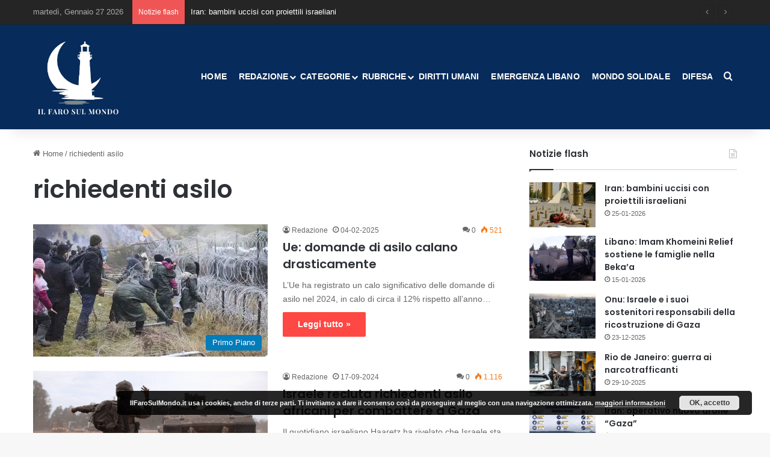

--- FILE ---
content_type: text/html; charset=UTF-8
request_url: https://ilfarosulmondo.it/tag/richiedenti-asilo/
body_size: 20650
content:
<!DOCTYPE html> <html lang="it-IT" data-skin="light"> <head> <meta charset="UTF-8"/> <link rel="profile" href="//gmpg.org/xfn/11"/> <meta http-equiv='x-dns-prefetch-control' content='on'> <link rel='dns-prefetch' href="//cdnjs.cloudflare.com/"/> <link rel='dns-prefetch' href="//ajax.googleapis.com/"/> <link rel='dns-prefetch' href="//fonts.googleapis.com/"/> <link rel='dns-prefetch' href="//fonts.gstatic.com/"/> <link rel='dns-prefetch' href="//s.gravatar.com/"/> <link rel='dns-prefetch' href="//www.google-analytics.com/"/> <link rel='preload' as='script' href="//ajax.googleapis.com/ajax/libs/webfont/1/webfont.js"> <meta name='robots' content='index, follow, max-image-preview:large, max-snippet:-1, max-video-preview:-1'/> <style>img:is([sizes="auto" i], [sizes^="auto," i]) { contain-intrinsic-size: 3000px 1500px }</style> <title>richiedenti asilo Archivi - Il Faro sul Mondo</title> <link rel="canonical" href="https://ilfarosulmondo.it/tag/richiedenti-asilo/"/> <link rel="next" href="page/2/"/> <meta property="og:locale" content="it_IT"/> <meta property="og:type" content="article"/> <meta property="og:title" content="richiedenti asilo Archivi - Il Faro sul Mondo"/> <meta property="og:url" content="https://ilfarosulmondo.it/tag/richiedenti-asilo/"/> <meta property="og:site_name" content="Il Faro sul Mondo"/> <meta name="twitter:card" content="summary_large_image"/> <meta name="twitter:site" content="@IlFarosulMondo"/> <script type="application/ld+json" class="yoast-schema-graph">{"@context":"https://schema.org","@graph":[{"@type":"CollectionPage","@id":"https://ilfarosulmondo.it/tag/richiedenti-asilo/","url":"https://ilfarosulmondo.it/tag/richiedenti-asilo/","name":"richiedenti asilo Archivi - Il Faro sul Mondo","isPartOf":{"@id":"https://ilfarosulmondo.it/#website"},"primaryImageOfPage":{"@id":"https://ilfarosulmondo.it/tag/richiedenti-asilo/#primaryimage"},"image":{"@id":"https://ilfarosulmondo.it/tag/richiedenti-asilo/#primaryimage"},"thumbnailUrl":"https://i0.wp.com/ilfarosulmondo.it/wp-content/uploads/2021/11/20211115142019.jpeg?fit=640%2C435&ssl=1","breadcrumb":{"@id":"https://ilfarosulmondo.it/tag/richiedenti-asilo/#breadcrumb"},"inLanguage":"it-IT"},{"@type":"ImageObject","inLanguage":"it-IT","@id":"https://ilfarosulmondo.it/tag/richiedenti-asilo/#primaryimage","url":"https://i0.wp.com/ilfarosulmondo.it/wp-content/uploads/2021/11/20211115142019.jpeg?fit=640%2C435&ssl=1","contentUrl":"https://i0.wp.com/ilfarosulmondo.it/wp-content/uploads/2021/11/20211115142019.jpeg?fit=640%2C435&ssl=1","width":640,"height":435,"caption":"Ue-rifugiati"},{"@type":"BreadcrumbList","@id":"https://ilfarosulmondo.it/tag/richiedenti-asilo/#breadcrumb","itemListElement":[{"@type":"ListItem","position":1,"name":"Home","item":"https://ilfarosulmondo.it/"},{"@type":"ListItem","position":2,"name":"richiedenti asilo"}]},{"@type":"WebSite","@id":"https://ilfarosulmondo.it/#website","url":"https://ilfarosulmondo.it/","name":"Il Faro sul Mondo","description":"... apri gli occhi!","potentialAction":[{"@type":"SearchAction","target":{"@type":"EntryPoint","urlTemplate":"https://ilfarosulmondo.it/?s={search_term_string}"},"query-input":{"@type":"PropertyValueSpecification","valueRequired":true,"valueName":"search_term_string"}}],"inLanguage":"it-IT"}]}</script> <link rel='dns-prefetch' href="//stats.wp.com/"/> <link rel='preconnect' href="//i0.wp.com/"/> <link rel="alternate" type="application/rss+xml" title="Il Faro sul Mondo &raquo; Feed" href="/feed/"/> <link rel="alternate" type="application/rss+xml" title="Il Faro sul Mondo &raquo; Feed dei commenti" href="/comments/feed/"/> <link rel="alternate" type="application/rss+xml" title="Il Faro sul Mondo &raquo; richiedenti asilo Feed del tag" href="feed/"/> <style type="text/css"> :root{ --tie-preset-gradient-1: linear-gradient(135deg, rgba(6, 147, 227, 1) 0%, rgb(155, 81, 224) 100%); --tie-preset-gradient-2: linear-gradient(135deg, rgb(122, 220, 180) 0%, rgb(0, 208, 130) 100%); --tie-preset-gradient-3: linear-gradient(135deg, rgba(252, 185, 0, 1) 0%, rgba(255, 105, 0, 1) 100%); --tie-preset-gradient-4: linear-gradient(135deg, rgba(255, 105, 0, 1) 0%, rgb(207, 46, 46) 100%); --tie-preset-gradient-5: linear-gradient(135deg, rgb(238, 238, 238) 0%, rgb(169, 184, 195) 100%); --tie-preset-gradient-6: linear-gradient(135deg, rgb(74, 234, 220) 0%, rgb(151, 120, 209) 20%, rgb(207, 42, 186) 40%, rgb(238, 44, 130) 60%, rgb(251, 105, 98) 80%, rgb(254, 248, 76) 100%); --tie-preset-gradient-7: linear-gradient(135deg, rgb(255, 206, 236) 0%, rgb(152, 150, 240) 100%); --tie-preset-gradient-8: linear-gradient(135deg, rgb(254, 205, 165) 0%, rgb(254, 45, 45) 50%, rgb(107, 0, 62) 100%); --tie-preset-gradient-9: linear-gradient(135deg, rgb(255, 203, 112) 0%, rgb(199, 81, 192) 50%, rgb(65, 88, 208) 100%); --tie-preset-gradient-10: linear-gradient(135deg, rgb(255, 245, 203) 0%, rgb(182, 227, 212) 50%, rgb(51, 167, 181) 100%); --tie-preset-gradient-11: linear-gradient(135deg, rgb(202, 248, 128) 0%, rgb(113, 206, 126) 100%); --tie-preset-gradient-12: linear-gradient(135deg, rgb(2, 3, 129) 0%, rgb(40, 116, 252) 100%); --tie-preset-gradient-13: linear-gradient(135deg, #4D34FA, #ad34fa); --tie-preset-gradient-14: linear-gradient(135deg, #0057FF, #31B5FF); --tie-preset-gradient-15: linear-gradient(135deg, #FF007A, #FF81BD); --tie-preset-gradient-16: linear-gradient(135deg, #14111E, #4B4462); --tie-preset-gradient-17: linear-gradient(135deg, #F32758, #FFC581); --main-nav-background: #FFFFFF; --main-nav-secondry-background: rgba(0,0,0,0.03); --main-nav-primary-color: #0088ff; --main-nav-contrast-primary-color: #FFFFFF; --main-nav-text-color: #2c2f34; --main-nav-secondry-text-color: rgba(0,0,0,0.5); --main-nav-main-border-color: rgba(0,0,0,0.1); --main-nav-secondry-border-color: rgba(0,0,0,0.08); } </style> <meta name="viewport" content="width=device-width, initial-scale=1.0"/><script type="text/javascript">
/* <![CDATA[ */
window._wpemojiSettings = {"baseUrl":"https:\/\/s.w.org\/images\/core\/emoji\/16.0.1\/72x72\/","ext":".png","svgUrl":"https:\/\/s.w.org\/images\/core\/emoji\/16.0.1\/svg\/","svgExt":".svg","source":{"concatemoji":"https:\/\/ilfarosulmondo.it\/wp-includes\/js\/wp-emoji-release.min.js"}};
/*! This file is auto-generated */
!function(s,n){var o,i,e;function c(e){try{var t={supportTests:e,timestamp:(new Date).valueOf()};sessionStorage.setItem(o,JSON.stringify(t))}catch(e){}}function p(e,t,n){e.clearRect(0,0,e.canvas.width,e.canvas.height),e.fillText(t,0,0);var t=new Uint32Array(e.getImageData(0,0,e.canvas.width,e.canvas.height).data),a=(e.clearRect(0,0,e.canvas.width,e.canvas.height),e.fillText(n,0,0),new Uint32Array(e.getImageData(0,0,e.canvas.width,e.canvas.height).data));return t.every(function(e,t){return e===a[t]})}function u(e,t){e.clearRect(0,0,e.canvas.width,e.canvas.height),e.fillText(t,0,0);for(var n=e.getImageData(16,16,1,1),a=0;a<n.data.length;a++)if(0!==n.data[a])return!1;return!0}function f(e,t,n,a){switch(t){case"flag":return n(e,"\ud83c\udff3\ufe0f\u200d\u26a7\ufe0f","\ud83c\udff3\ufe0f\u200b\u26a7\ufe0f")?!1:!n(e,"\ud83c\udde8\ud83c\uddf6","\ud83c\udde8\u200b\ud83c\uddf6")&&!n(e,"\ud83c\udff4\udb40\udc67\udb40\udc62\udb40\udc65\udb40\udc6e\udb40\udc67\udb40\udc7f","\ud83c\udff4\u200b\udb40\udc67\u200b\udb40\udc62\u200b\udb40\udc65\u200b\udb40\udc6e\u200b\udb40\udc67\u200b\udb40\udc7f");case"emoji":return!a(e,"\ud83e\udedf")}return!1}function g(e,t,n,a){var r="undefined"!=typeof WorkerGlobalScope&&self instanceof WorkerGlobalScope?new OffscreenCanvas(300,150):s.createElement("canvas"),o=r.getContext("2d",{willReadFrequently:!0}),i=(o.textBaseline="top",o.font="600 32px Arial",{});return e.forEach(function(e){i[e]=t(o,e,n,a)}),i}function t(e){var t=s.createElement("script");t.src=e,t.defer=!0,s.head.appendChild(t)}"undefined"!=typeof Promise&&(o="wpEmojiSettingsSupports",i=["flag","emoji"],n.supports={everything:!0,everythingExceptFlag:!0},e=new Promise(function(e){s.addEventListener("DOMContentLoaded",e,{once:!0})}),new Promise(function(t){var n=function(){try{var e=JSON.parse(sessionStorage.getItem(o));if("object"==typeof e&&"number"==typeof e.timestamp&&(new Date).valueOf()<e.timestamp+604800&&"object"==typeof e.supportTests)return e.supportTests}catch(e){}return null}();if(!n){if("undefined"!=typeof Worker&&"undefined"!=typeof OffscreenCanvas&&"undefined"!=typeof URL&&URL.createObjectURL&&"undefined"!=typeof Blob)try{var e="postMessage("+g.toString()+"("+[JSON.stringify(i),f.toString(),p.toString(),u.toString()].join(",")+"));",a=new Blob([e],{type:"text/javascript"}),r=new Worker(URL.createObjectURL(a),{name:"wpTestEmojiSupports"});return void(r.onmessage=function(e){c(n=e.data),r.terminate(),t(n)})}catch(e){}c(n=g(i,f,p,u))}t(n)}).then(function(e){for(var t in e)n.supports[t]=e[t],n.supports.everything=n.supports.everything&&n.supports[t],"flag"!==t&&(n.supports.everythingExceptFlag=n.supports.everythingExceptFlag&&n.supports[t]);n.supports.everythingExceptFlag=n.supports.everythingExceptFlag&&!n.supports.flag,n.DOMReady=!1,n.readyCallback=function(){n.DOMReady=!0}}).then(function(){return e}).then(function(){var e;n.supports.everything||(n.readyCallback(),(e=n.source||{}).concatemoji?t(e.concatemoji):e.wpemoji&&e.twemoji&&(t(e.twemoji),t(e.wpemoji)))}))}((window,document),window._wpemojiSettings);
/* ]]> */
</script> <style id='wp-emoji-styles-inline-css' type='text/css'> img.wp-smiley, img.emoji { display: inline !important; border: none !important; box-shadow: none !important; height: 1em !important; width: 1em !important; margin: 0 0.07em !important; vertical-align: -0.1em !important; background: none !important; padding: 0 !important; } </style> <link rel='stylesheet' id='mediaelement-css' href="/wp-includes/js/mediaelement/mediaelementplayer-legacy.min.css" type='text/css' media='all'/> <link rel='stylesheet' id='wp-mediaelement-css' href="/wp-includes/js/mediaelement/wp-mediaelement.min.css" type='text/css' media='all'/> <style id='jetpack-sharing-buttons-style-inline-css' type='text/css'> .jetpack-sharing-buttons__services-list{display:flex;flex-direction:row;flex-wrap:wrap;gap:0;list-style-type:none;margin:5px;padding:0}.jetpack-sharing-buttons__services-list.has-small-icon-size{font-size:12px}.jetpack-sharing-buttons__services-list.has-normal-icon-size{font-size:16px}.jetpack-sharing-buttons__services-list.has-large-icon-size{font-size:24px}.jetpack-sharing-buttons__services-list.has-huge-icon-size{font-size:36px}@media print{.jetpack-sharing-buttons__services-list{display:none!important}}.editor-styles-wrapper .wp-block-jetpack-sharing-buttons{gap:0;padding-inline-start:0}ul.jetpack-sharing-buttons__services-list.has-background{padding:1.25em 2.375em} </style> <style id='global-styles-inline-css' type='text/css'> :root{--wp--preset--aspect-ratio--square: 1;--wp--preset--aspect-ratio--4-3: 4/3;--wp--preset--aspect-ratio--3-4: 3/4;--wp--preset--aspect-ratio--3-2: 3/2;--wp--preset--aspect-ratio--2-3: 2/3;--wp--preset--aspect-ratio--16-9: 16/9;--wp--preset--aspect-ratio--9-16: 9/16;--wp--preset--color--black: #000000;--wp--preset--color--cyan-bluish-gray: #abb8c3;--wp--preset--color--white: #ffffff;--wp--preset--color--pale-pink: #f78da7;--wp--preset--color--vivid-red: #cf2e2e;--wp--preset--color--luminous-vivid-orange: #ff6900;--wp--preset--color--luminous-vivid-amber: #fcb900;--wp--preset--color--light-green-cyan: #7bdcb5;--wp--preset--color--vivid-green-cyan: #00d084;--wp--preset--color--pale-cyan-blue: #8ed1fc;--wp--preset--color--vivid-cyan-blue: #0693e3;--wp--preset--color--vivid-purple: #9b51e0;--wp--preset--color--global-color: #fe4641;--wp--preset--gradient--vivid-cyan-blue-to-vivid-purple: linear-gradient(135deg,rgba(6,147,227,1) 0%,rgb(155,81,224) 100%);--wp--preset--gradient--light-green-cyan-to-vivid-green-cyan: linear-gradient(135deg,rgb(122,220,180) 0%,rgb(0,208,130) 100%);--wp--preset--gradient--luminous-vivid-amber-to-luminous-vivid-orange: linear-gradient(135deg,rgba(252,185,0,1) 0%,rgba(255,105,0,1) 100%);--wp--preset--gradient--luminous-vivid-orange-to-vivid-red: linear-gradient(135deg,rgba(255,105,0,1) 0%,rgb(207,46,46) 100%);--wp--preset--gradient--very-light-gray-to-cyan-bluish-gray: linear-gradient(135deg,rgb(238,238,238) 0%,rgb(169,184,195) 100%);--wp--preset--gradient--cool-to-warm-spectrum: linear-gradient(135deg,rgb(74,234,220) 0%,rgb(151,120,209) 20%,rgb(207,42,186) 40%,rgb(238,44,130) 60%,rgb(251,105,98) 80%,rgb(254,248,76) 100%);--wp--preset--gradient--blush-light-purple: linear-gradient(135deg,rgb(255,206,236) 0%,rgb(152,150,240) 100%);--wp--preset--gradient--blush-bordeaux: linear-gradient(135deg,rgb(254,205,165) 0%,rgb(254,45,45) 50%,rgb(107,0,62) 100%);--wp--preset--gradient--luminous-dusk: linear-gradient(135deg,rgb(255,203,112) 0%,rgb(199,81,192) 50%,rgb(65,88,208) 100%);--wp--preset--gradient--pale-ocean: linear-gradient(135deg,rgb(255,245,203) 0%,rgb(182,227,212) 50%,rgb(51,167,181) 100%);--wp--preset--gradient--electric-grass: linear-gradient(135deg,rgb(202,248,128) 0%,rgb(113,206,126) 100%);--wp--preset--gradient--midnight: linear-gradient(135deg,rgb(2,3,129) 0%,rgb(40,116,252) 100%);--wp--preset--font-size--small: 13px;--wp--preset--font-size--medium: 20px;--wp--preset--font-size--large: 36px;--wp--preset--font-size--x-large: 42px;--wp--preset--spacing--20: 0.44rem;--wp--preset--spacing--30: 0.67rem;--wp--preset--spacing--40: 1rem;--wp--preset--spacing--50: 1.5rem;--wp--preset--spacing--60: 2.25rem;--wp--preset--spacing--70: 3.38rem;--wp--preset--spacing--80: 5.06rem;--wp--preset--shadow--natural: 6px 6px 9px rgba(0, 0, 0, 0.2);--wp--preset--shadow--deep: 12px 12px 50px rgba(0, 0, 0, 0.4);--wp--preset--shadow--sharp: 6px 6px 0px rgba(0, 0, 0, 0.2);--wp--preset--shadow--outlined: 6px 6px 0px -3px rgba(255, 255, 255, 1), 6px 6px rgba(0, 0, 0, 1);--wp--preset--shadow--crisp: 6px 6px 0px rgba(0, 0, 0, 1);}:where(.is-layout-flex){gap: 0.5em;}:where(.is-layout-grid){gap: 0.5em;}body .is-layout-flex{display: flex;}.is-layout-flex{flex-wrap: wrap;align-items: center;}.is-layout-flex > :is(*, div){margin: 0;}body .is-layout-grid{display: grid;}.is-layout-grid > :is(*, div){margin: 0;}:where(.wp-block-columns.is-layout-flex){gap: 2em;}:where(.wp-block-columns.is-layout-grid){gap: 2em;}:where(.wp-block-post-template.is-layout-flex){gap: 1.25em;}:where(.wp-block-post-template.is-layout-grid){gap: 1.25em;}.has-black-color{color: var(--wp--preset--color--black) !important;}.has-cyan-bluish-gray-color{color: var(--wp--preset--color--cyan-bluish-gray) !important;}.has-white-color{color: var(--wp--preset--color--white) !important;}.has-pale-pink-color{color: var(--wp--preset--color--pale-pink) !important;}.has-vivid-red-color{color: var(--wp--preset--color--vivid-red) !important;}.has-luminous-vivid-orange-color{color: var(--wp--preset--color--luminous-vivid-orange) !important;}.has-luminous-vivid-amber-color{color: var(--wp--preset--color--luminous-vivid-amber) !important;}.has-light-green-cyan-color{color: var(--wp--preset--color--light-green-cyan) !important;}.has-vivid-green-cyan-color{color: var(--wp--preset--color--vivid-green-cyan) !important;}.has-pale-cyan-blue-color{color: var(--wp--preset--color--pale-cyan-blue) !important;}.has-vivid-cyan-blue-color{color: var(--wp--preset--color--vivid-cyan-blue) !important;}.has-vivid-purple-color{color: var(--wp--preset--color--vivid-purple) !important;}.has-black-background-color{background-color: var(--wp--preset--color--black) !important;}.has-cyan-bluish-gray-background-color{background-color: var(--wp--preset--color--cyan-bluish-gray) !important;}.has-white-background-color{background-color: var(--wp--preset--color--white) !important;}.has-pale-pink-background-color{background-color: var(--wp--preset--color--pale-pink) !important;}.has-vivid-red-background-color{background-color: var(--wp--preset--color--vivid-red) !important;}.has-luminous-vivid-orange-background-color{background-color: var(--wp--preset--color--luminous-vivid-orange) !important;}.has-luminous-vivid-amber-background-color{background-color: var(--wp--preset--color--luminous-vivid-amber) !important;}.has-light-green-cyan-background-color{background-color: var(--wp--preset--color--light-green-cyan) !important;}.has-vivid-green-cyan-background-color{background-color: var(--wp--preset--color--vivid-green-cyan) !important;}.has-pale-cyan-blue-background-color{background-color: var(--wp--preset--color--pale-cyan-blue) !important;}.has-vivid-cyan-blue-background-color{background-color: var(--wp--preset--color--vivid-cyan-blue) !important;}.has-vivid-purple-background-color{background-color: var(--wp--preset--color--vivid-purple) !important;}.has-black-border-color{border-color: var(--wp--preset--color--black) !important;}.has-cyan-bluish-gray-border-color{border-color: var(--wp--preset--color--cyan-bluish-gray) !important;}.has-white-border-color{border-color: var(--wp--preset--color--white) !important;}.has-pale-pink-border-color{border-color: var(--wp--preset--color--pale-pink) !important;}.has-vivid-red-border-color{border-color: var(--wp--preset--color--vivid-red) !important;}.has-luminous-vivid-orange-border-color{border-color: var(--wp--preset--color--luminous-vivid-orange) !important;}.has-luminous-vivid-amber-border-color{border-color: var(--wp--preset--color--luminous-vivid-amber) !important;}.has-light-green-cyan-border-color{border-color: var(--wp--preset--color--light-green-cyan) !important;}.has-vivid-green-cyan-border-color{border-color: var(--wp--preset--color--vivid-green-cyan) !important;}.has-pale-cyan-blue-border-color{border-color: var(--wp--preset--color--pale-cyan-blue) !important;}.has-vivid-cyan-blue-border-color{border-color: var(--wp--preset--color--vivid-cyan-blue) !important;}.has-vivid-purple-border-color{border-color: var(--wp--preset--color--vivid-purple) !important;}.has-vivid-cyan-blue-to-vivid-purple-gradient-background{background: var(--wp--preset--gradient--vivid-cyan-blue-to-vivid-purple) !important;}.has-light-green-cyan-to-vivid-green-cyan-gradient-background{background: var(--wp--preset--gradient--light-green-cyan-to-vivid-green-cyan) !important;}.has-luminous-vivid-amber-to-luminous-vivid-orange-gradient-background{background: var(--wp--preset--gradient--luminous-vivid-amber-to-luminous-vivid-orange) !important;}.has-luminous-vivid-orange-to-vivid-red-gradient-background{background: var(--wp--preset--gradient--luminous-vivid-orange-to-vivid-red) !important;}.has-very-light-gray-to-cyan-bluish-gray-gradient-background{background: var(--wp--preset--gradient--very-light-gray-to-cyan-bluish-gray) !important;}.has-cool-to-warm-spectrum-gradient-background{background: var(--wp--preset--gradient--cool-to-warm-spectrum) !important;}.has-blush-light-purple-gradient-background{background: var(--wp--preset--gradient--blush-light-purple) !important;}.has-blush-bordeaux-gradient-background{background: var(--wp--preset--gradient--blush-bordeaux) !important;}.has-luminous-dusk-gradient-background{background: var(--wp--preset--gradient--luminous-dusk) !important;}.has-pale-ocean-gradient-background{background: var(--wp--preset--gradient--pale-ocean) !important;}.has-electric-grass-gradient-background{background: var(--wp--preset--gradient--electric-grass) !important;}.has-midnight-gradient-background{background: var(--wp--preset--gradient--midnight) !important;}.has-small-font-size{font-size: var(--wp--preset--font-size--small) !important;}.has-medium-font-size{font-size: var(--wp--preset--font-size--medium) !important;}.has-large-font-size{font-size: var(--wp--preset--font-size--large) !important;}.has-x-large-font-size{font-size: var(--wp--preset--font-size--x-large) !important;} :where(.wp-block-post-template.is-layout-flex){gap: 1.25em;}:where(.wp-block-post-template.is-layout-grid){gap: 1.25em;} :where(.wp-block-columns.is-layout-flex){gap: 2em;}:where(.wp-block-columns.is-layout-grid){gap: 2em;} :root :where(.wp-block-pullquote){font-size: 1.5em;line-height: 1.6;} </style> <link rel='stylesheet' id='contact-form-7-css' href="/wp-content/cache/autoptimize/css/autoptimize_single_3fd2afa98866679439097f4ab102fe0a.css" type='text/css' media='all'/> <link rel='stylesheet' id='tplp_style-css' href="/wp-content/cache/autoptimize/css/autoptimize_single_4cd99b4f25eabdd6f5b67f26174cc9d6.css" type='text/css' media='all'/> <link rel='stylesheet' id='tie-css-base-css' href="/wp-content/themes/jannah/assets/css/base.min.css" type='text/css' media='all'/> <style id='tie-css-base-inline-css' type='text/css'> .wf-active .logo-text,.wf-active h1,.wf-active h2,.wf-active h3,.wf-active h4,.wf-active h5,.wf-active h6,.wf-active .the-subtitle{font-family: 'Poppins';}html #main-nav .main-menu > ul > li > a{text-transform: uppercase;}:root:root{--brand-color: #fe4641;--dark-brand-color: #cc140f;--bright-color: #FFFFFF;--base-color: #2c2f34;}#reading-position-indicator{box-shadow: 0 0 10px rgba( 254,70,65,0.7);}html :root:root{--brand-color: #fe4641;--dark-brand-color: #cc140f;--bright-color: #FFFFFF;--base-color: #2c2f34;}html #reading-position-indicator{box-shadow: 0 0 10px rgba( 254,70,65,0.7);}html #header-notification-bar{background: var( --tie-preset-gradient-13 );}html #header-notification-bar{--tie-buttons-color: #FFFFFF;--tie-buttons-border-color: #FFFFFF;--tie-buttons-hover-color: #e1e1e1;--tie-buttons-hover-text: #000000;}html #header-notification-bar{--tie-buttons-text: #000000;}html #top-nav,html #top-nav .sub-menu,html #top-nav .comp-sub-menu,html #top-nav .ticker-content,html #top-nav .ticker-swipe,html .top-nav-boxed #top-nav .topbar-wrapper,html .top-nav-dark .top-menu ul,html #autocomplete-suggestions.search-in-top-nav{background-color : #252525;}html #top-nav *,html #autocomplete-suggestions.search-in-top-nav{border-color: rgba( #FFFFFF,0.08);}html #top-nav .icon-basecloud-bg:after{color: #252525;}html #top-nav a:not(:hover),html #top-nav input,html #top-nav #search-submit,html #top-nav .fa-spinner,html #top-nav .dropdown-social-icons li a span,html #top-nav .components > li .social-link:not(:hover) span,html #autocomplete-suggestions.search-in-top-nav a{color: #ffffff;}html #top-nav input::-moz-placeholder{color: #ffffff;}html #top-nav input:-moz-placeholder{color: #ffffff;}html #top-nav input:-ms-input-placeholder{color: #ffffff;}html #top-nav input::-webkit-input-placeholder{color: #ffffff;}html #top-nav,html .search-in-top-nav{--tie-buttons-color: #fe4641;--tie-buttons-border-color: #fe4641;--tie-buttons-text: #FFFFFF;--tie-buttons-hover-color: #e02823;}html #top-nav a:hover,html #top-nav .menu li:hover > a,html #top-nav .menu > .tie-current-menu > a,html #top-nav .components > li:hover > a,html #top-nav .components #search-submit:hover,html #autocomplete-suggestions.search-in-top-nav .post-title a:hover{color: #fe4641;}html #top-nav,html #top-nav .comp-sub-menu,html #top-nav .tie-weather-widget{color: #aaaaaa;}html #autocomplete-suggestions.search-in-top-nav .post-meta,html #autocomplete-suggestions.search-in-top-nav .post-meta a:not(:hover){color: rgba( 170,170,170,0.7 );}html #top-nav .weather-icon .icon-cloud,html #top-nav .weather-icon .icon-basecloud-bg,html #top-nav .weather-icon .icon-cloud-behind{color: #aaaaaa !important;}html #main-nav,html #main-nav .menu-sub-content,html #main-nav .comp-sub-menu,html #main-nav ul.cats-vertical li a.is-active,html #main-nav ul.cats-vertical li a:hover,html #autocomplete-suggestions.search-in-main-nav{background-color: #072b5b;}html #main-nav{border-width: 0;}html #theme-header #main-nav:not(.fixed-nav){bottom: 0;}html #main-nav .icon-basecloud-bg:after{color: #072b5b;}html #autocomplete-suggestions.search-in-main-nav{border-color: rgba(255,255,255,0.07);}html .main-nav-boxed #main-nav .main-menu-wrapper{border-width: 0;}html #main-nav a:not(:hover),html #main-nav a.social-link:not(:hover) span,html #main-nav .dropdown-social-icons li a span,html #autocomplete-suggestions.search-in-main-nav a{color: #ffffff;}html #main-nav,html #main-nav input,html #main-nav #search-submit,html #main-nav .fa-spinner,html #main-nav .comp-sub-menu,html #main-nav .tie-weather-widget{color: #f6f6f6;}html #main-nav input::-moz-placeholder{color: #f6f6f6;}html #main-nav input:-moz-placeholder{color: #f6f6f6;}html #main-nav input:-ms-input-placeholder{color: #f6f6f6;}html #main-nav input::-webkit-input-placeholder{color: #f6f6f6;}html #main-nav .mega-menu .post-meta,html #main-nav .mega-menu .post-meta a,html #autocomplete-suggestions.search-in-main-nav .post-meta{color: rgba(246,246,246,0.6);}html #main-nav .weather-icon .icon-cloud,html #main-nav .weather-icon .icon-basecloud-bg,html #main-nav .weather-icon .icon-cloud-behind{color: #f6f6f6 !important;}html #footer{background-color: #072b5b;}html #site-info{background-color: #181818;}html #background-stream-cover{background-image: url(https://ilfarosulmondo.it/wp-content/uploads/2019/05/prenota-il-tuo-viaggio-in-iran.jpg);}html #footer .posts-list-counter .posts-list-items li.widget-post-list:before{border-color: #072b5b;}html #footer .timeline-widget a .date:before{border-color: rgba(7,43,91,0.8);}html #footer .footer-boxed-widget-area,html #footer textarea,html #footer input:not([type=submit]),html #footer select,html #footer code,html #footer kbd,html #footer pre,html #footer samp,html #footer .show-more-button,html #footer .slider-links .tie-slider-nav span,html #footer #wp-calendar,html #footer #wp-calendar tbody td,html #footer #wp-calendar thead th,html #footer .widget.buddypress .item-options a{border-color: rgba(255,255,255,0.1);}html #footer .social-statistics-widget .white-bg li.social-icons-item a,html #footer .widget_tag_cloud .tagcloud a,html #footer .latest-tweets-widget .slider-links .tie-slider-nav span,html #footer .widget_layered_nav_filters a{border-color: rgba(255,255,255,0.1);}html #footer .social-statistics-widget .white-bg li:before{background: rgba(255,255,255,0.1);}html .site-footer #wp-calendar tbody td{background: rgba(255,255,255,0.02);}html #footer .white-bg .social-icons-item a span.followers span,html #footer .circle-three-cols .social-icons-item a .followers-num,html #footer .circle-three-cols .social-icons-item a .followers-name{color: rgba(255,255,255,0.8);}html #footer .timeline-widget ul:before,html #footer .timeline-widget a:not(:hover) .date:before{background-color: #000d3d;}html #footer .widget-title,html #footer .widget-title a:not(:hover){color: #ffffff;}html #footer,html #footer textarea,html #footer input:not([type='submit']),html #footer select,html #footer #wp-calendar tbody,html #footer .tie-slider-nav li span:not(:hover),html #footer .widget_categories li a:before,html #footer .widget_product_categories li a:before,html #footer .widget_layered_nav li a:before,html #footer .widget_archive li a:before,html #footer .widget_nav_menu li a:before,html #footer .widget_meta li a:before,html #footer .widget_pages li a:before,html #footer .widget_recent_entries li a:before,html #footer .widget_display_forums li a:before,html #footer .widget_display_views li a:before,html #footer .widget_rss li a:before,html #footer .widget_display_stats dt:before,html #footer .subscribe-widget-content h3,html #footer .about-author .social-icons a:not(:hover) span{color: #aaaaaa;}html #footer post-widget-body .meta-item,html #footer .post-meta,html #footer .stream-title,html #footer.dark-skin .timeline-widget .date,html #footer .wp-caption .wp-caption-text,html #footer .rss-date{color: rgba(170,170,170,0.7);}html #footer input::-moz-placeholder{color: #aaaaaa;}html #footer input:-moz-placeholder{color: #aaaaaa;}html #footer input:-ms-input-placeholder{color: #aaaaaa;}html #footer input::-webkit-input-placeholder{color: #aaaaaa;}html #footer .site-info a:not(:hover){color: #fe4641;}html .tie-cat-12568,html .tie-cat-item-12568 > span{background-color:#e67e22 !important;color:#FFFFFF !important;}html .tie-cat-12568:after{border-top-color:#e67e22 !important;}html .tie-cat-12568:hover{background-color:#c86004 !important;}html .tie-cat-12568:hover:after{border-top-color:#c86004 !important;}html .tie-cat-12574,html .tie-cat-item-12574 > span{background-color:#2ecc71 !important;color:#FFFFFF !important;}html .tie-cat-12574:after{border-top-color:#2ecc71 !important;}html .tie-cat-12574:hover{background-color:#10ae53 !important;}html .tie-cat-12574:hover:after{border-top-color:#10ae53 !important;}html .tie-cat-12578,html .tie-cat-item-12578 > span{background-color:#9b59b6 !important;color:#FFFFFF !important;}html .tie-cat-12578:after{border-top-color:#9b59b6 !important;}html .tie-cat-12578:hover{background-color:#7d3b98 !important;}html .tie-cat-12578:hover:after{border-top-color:#7d3b98 !important;}html .tie-cat-12579,html .tie-cat-item-12579 > span{background-color:#34495e !important;color:#FFFFFF !important;}html .tie-cat-12579:after{border-top-color:#34495e !important;}html .tie-cat-12579:hover{background-color:#162b40 !important;}html .tie-cat-12579:hover:after{border-top-color:#162b40 !important;}html .tie-cat-12581,html .tie-cat-item-12581 > span{background-color:#795548 !important;color:#FFFFFF !important;}html .tie-cat-12581:after{border-top-color:#795548 !important;}html .tie-cat-12581:hover{background-color:#5b372a !important;}html .tie-cat-12581:hover:after{border-top-color:#5b372a !important;}html .tie-cat-12584,html .tie-cat-item-12584 > span{background-color:#4CAF50 !important;color:#FFFFFF !important;}html .tie-cat-12584:after{border-top-color:#4CAF50 !important;}html .tie-cat-12584:hover{background-color:#2e9132 !important;}html .tie-cat-12584:hover:after{border-top-color:#2e9132 !important;}html .tie-cat-8604,html .tie-cat-item-8604 > span{background-color:#b8860b !important;color:#FFFFFF !important;}html .tie-cat-8604:after{border-top-color:#b8860b !important;}html .tie-cat-8604:hover{background-color:#9a6800 !important;}html .tie-cat-8604:hover:after{border-top-color:#9a6800 !important;}html .tie-cat-1,html .tie-cat-item-1 > span{background-color:#007bba !important;color:#FFFFFF !important;}html .tie-cat-1:after{border-top-color:#007bba !important;}html .tie-cat-1:hover{background-color:#005d9c !important;}html .tie-cat-1:hover:after{border-top-color:#005d9c !important;}html .tie-cat-8,html .tie-cat-item-8 > span{background-color:#f5756c !important;color:#FFFFFF !important;}html .tie-cat-8:after{border-top-color:#f5756c !important;}html .tie-cat-8:hover{background-color:#d7574e !important;}html .tie-cat-8:hover:after{border-top-color:#d7574e !important;}html .tie-cat-12,html .tie-cat-item-12 > span{background-color:#00afd8 !important;color:#FFFFFF !important;}html .tie-cat-12:after{border-top-color:#00afd8 !important;}html .tie-cat-12:hover{background-color:#0091ba !important;}html .tie-cat-12:hover:after{border-top-color:#0091ba !important;}html .tie-cat-5471,html .tie-cat-item-5471 > span{background-color:#252850 !important;color:#FFFFFF !important;}html .tie-cat-5471:after{border-top-color:#252850 !important;}html .tie-cat-5471:hover{background-color:#070a32 !important;}html .tie-cat-5471:hover:after{border-top-color:#070a32 !important;}html .tie-cat-316,html .tie-cat-item-316 > span{background-color:#93c592 !important;color:#FFFFFF !important;}html .tie-cat-316:after{border-top-color:#93c592 !important;}html .tie-cat-316:hover{background-color:#75a774 !important;}html .tie-cat-316:hover:after{border-top-color:#75a774 !important;}html .tie-cat-11658,html .tie-cat-item-11658 > span{background-color:#831d1c !important;color:#FFFFFF !important;}html .tie-cat-11658:after{border-top-color:#831d1c !important;}html .tie-cat-11658:hover{background-color:#650000 !important;}html .tie-cat-11658:hover:after{border-top-color:#650000 !important;}html .tie-cat-11,html .tie-cat-item-11 > span{background-color:#654321 !important;color:#FFFFFF !important;}html .tie-cat-11:after{border-top-color:#654321 !important;}html .tie-cat-11:hover{background-color:#472503 !important;}html .tie-cat-11:hover:after{border-top-color:#472503 !important;}@media (min-width: 1200px){html .container{width: auto;}}html .boxed-layout #tie-wrapper,html .boxed-layout .fixed-nav{max-width: 1230px;}@media (min-width: 1200){html .container,html .wide-next-prev-slider-wrapper .slider-main-container{max-width: 1200;}}strong {font-weight: 700;}@media (min-width: 992px){.main-menu .menu > li > a { padding: 0 10px !important;letter-spacing: 0.07px !important;}.main-menu .menu > li > a::before {right: -3px !important;}}input.tie-popup-search-input.is-ajax-search {background: rgba(7,43,91,1) !important;border: 1px solid #FFFFFF !important;}.projects-home-section > div.section-item {padding-top: 0px !important;}.projects-home-section > div.section-item > h2.section-title-centered > span.the-section-title {font-size: 35px !important;}.projects-home-section > div.section-item > h2.section-title-centered {margin-bottom:0px !important;}.site-info .social-icons li {padding-right: 30px !important;font-size: 25px !important;}li.mobile-component_menu.custom-menu-link > a#mobile-menu-icon > span {color: #ffffff !important;}#mobile-menu-icon .nav-icon,.tie-mobile-menu-icon .nav-icon,.tie-mobile-menu-icon .nav-icon::before,.tie-mobile-menu-icon .nav-icon::after,#mobile-menu-icon:hover .nav-icon,#mobile-menu-icon:hover .nav-icon::before,#mobile-menu-icon:hover .nav-icon::after{background-color: #FFFFFF !important;color: #FFFFFF !important;}.nav-icon .is-layout-1,.nav-icon .is-layout-1::before,.nav-icon .is-layout-1::after{color: #FFFFFF !important;background-color: #FFFFFF !important;}@media (min-width: 992px) { .full-width .boxed-slider-wrapper .slide { height: 560px !important; } .boxed-slider-wrapper .thumb-content { max-width: 80%; }}@media only screen and (max-width: 1024px) and (min-width: 768px){strong {font-weight: 700;}}@media only screen and (max-width: 768px) and (min-width: 0px){strong {font-weight: 700;}} </style> <script type="text/javascript" src="https://ilfarosulmondo.it/wp-includes/js/jquery/jquery.min.js" id="jquery-core-js"></script> <link rel="https://api.w.org/" href="/wp-json/"/><link rel="alternate" title="JSON" type="application/json" href="/wp-json/wp/v2/tags/4391"/><link rel="EditURI" type="application/rsd+xml" title="RSD" href="/xmlrpc.php?rsd"/> <meta name="generator" content="WordPress 6.8.3"/> <style>img#wpstats{display:none}</style> <meta http-equiv="X-UA-Compatible" content="IE=edge"> <meta name="theme-color" content="#072b5b"/><link rel="icon" href="//i0.wp.com/ilfarosulmondo.it/wp-content/uploads/2024/09/cropped-logo-sqr-favicon.jpg?fit=32%2C32&#038;ssl=1" sizes="32x32"/> <link rel="icon" href="//i0.wp.com/ilfarosulmondo.it/wp-content/uploads/2024/09/cropped-logo-sqr-favicon.jpg?fit=192%2C192&#038;ssl=1" sizes="192x192"/> <link rel="apple-touch-icon" href="//i0.wp.com/ilfarosulmondo.it/wp-content/uploads/2024/09/cropped-logo-sqr-favicon.jpg?fit=180%2C180&#038;ssl=1"/> <meta name="msapplication-TileImage" content="https://i0.wp.com/ilfarosulmondo.it/wp-content/uploads/2024/09/cropped-logo-sqr-favicon.jpg?fit=270%2C270&#038;ssl=1"/> </head> <body id="tie-body" class="archive tag tag-richiedenti-asilo tag-4391 wp-theme-jannah tie-no-js wrapper-has-shadow block-head-1 magazine2 is-thumb-overlay-disabled is-desktop is-header-layout-1 sidebar-right has-sidebar hide_share_post_top hide_share_post_bottom"> <div class="background-overlay"> <div id="tie-container" class="site tie-container"> <div id="tie-wrapper"> <header id="theme-header" class="theme-header header-layout-1 main-nav-light main-nav-default-light main-nav-below no-stream-item top-nav-active top-nav-light top-nav-default-light top-nav-above has-shadow has-normal-width-logo has-custom-sticky-logo mobile-header-default"> <nav id="top-nav" class="has-date-breaking-components top-nav header-nav has-breaking-news" aria-label="Navigazione Secondaria"> <div class="container"> <div class="topbar-wrapper"> <div class="topbar-today-date"> martedì, Gennaio 27 2026 </div> <div class="tie-alignleft"> <div class="breaking controls-is-active"> <span class="breaking-title"> <span class="tie-icon-bolt breaking-icon" aria-hidden="true"></span> <span class="breaking-title-text">Notizie flash</span> </span> <ul id="breaking-news-in-header" class="breaking-news" data-type="reveal" data-arrows="true"> <li class="news-item"> <a href="/iran-bambini-uccisi-proiettili-israeliani/">Iran: bambini uccisi con proiettili israeliani</a> </li> <li class="news-item"> <a href="/libano-imam-khomeini-relief-sostiene-famiglie-bekaa/">Libano: Imam Khomeini Relief sostiene le famiglie nella Beka&#8217;a</a> </li> <li class="news-item"> <a href="/onu-israele-sostenitori-responsabili-ricostruzione-gaza/">Onu: Israele e i suoi sostenitori responsabili della ricostruzione di Gaza</a> </li> <li class="news-item"> <a href="/rio-de-janeiro-guerra-narcotrafficanti/">Rio de Janeiro: guerra ai narcotrafficanti</a> </li> <li class="news-item"> <a href="/iran-operativo-nuovo-drone-gaza/">Iran: operativo nuovo drone &#8220;Gaza&#8221;</a> </li> <li class="news-item"> <a href="/mediterraneo-sospetta-attivita-aerea-israeliana/">Mediterraneo: sospetta attività aerea israeliana</a> </li> <li class="news-item"> <a href="/libano-60-libanesi-contrari-disarmo-resistenza/">Libano: 60% di libanesi contrari al disarmo Resistenza</a> </li> <li class="news-item"> <a href="/human-rights-watch-israele-bombardato-500-scuole-gaza/">Human Rights Watch: &#8220;Israele ha bombardato 500 scuole a Gaza&#8221;</a> </li> <li class="news-item"> <a href="/iran-difesa-aerea-pienamente-operativa/">Iran: difesa aerea pienamente operativa</a> </li> <li class="news-item"> <a href="/etiopia-completata-diga-grand-renaissance/">Etiopia: completata diga Grand Renaissance</a> </li> </ul> </div> </div> <div class="tie-alignright"> <ul class="components"></ul> </div> </div> </div> </nav> <div class="main-nav-wrapper"> <nav id="main-nav" data-skin="search-in-main-nav" class="main-nav header-nav live-search-parent menu-style-border-bottom menu-style-minimal" style="line-height:175px" aria-label="Navigazione Principale"> <div class="container"> <div class="main-menu-wrapper"> <div class="header-layout-1-logo" style="width:150px"> <div id="logo" class="image-logo" style="margin-top: 15px; margin-bottom: 10px;"> <a title="Il Faro sul Mondo" href="/"> <picture class="tie-logo-default tie-logo-picture"> <source class="tie-logo-source-default tie-logo-source" srcset="https://ilfarosulmondo.it/wp-content/uploads/2024/09/logo-sqr-bl_990x990.jpg"> <img class="tie-logo-img-default tie-logo-img" src="/wp-content/uploads/2024/09/logo-sqr-bl_990x990.jpg" alt="Il Faro sul Mondo" width="150" height="150" style="max-height:150px; width: auto;"/> </picture> </a> </div> </div> <div id="mobile-header-components-area_2" class="mobile-header-components"><ul class="components"><li class="mobile-component_menu custom-menu-link"><a href="#" id="mobile-menu-icon" class="menu-text-wrapper"><span class="tie-mobile-menu-icon nav-icon is-layout-1"></span><span class="menu-text">Menu</span></a></li></ul></div> <div id="menu-components-wrap"> <div id="sticky-logo" class="image-logo"> <a title="Il Faro sul Mondo" href="/"> <picture class="tie-logo-default tie-logo-picture"> <source class="tie-logo-source-default tie-logo-source" srcset="https://ilfarosulmondo.it/wp-content/uploads/2024/09/logo-sqr-bl_990x990.jpg"> <img class="tie-logo-img-default tie-logo-img" src="/wp-content/uploads/2024/09/logo-sqr-bl_990x990.jpg" alt="Il Faro sul Mondo"/> </picture> </a> </div> <div class="flex-placeholder"></div> <div class="main-menu main-menu-wrap"> <div id="main-nav-menu" class="main-menu header-menu"><ul id="menu-m1" class="menu"><li id="menu-item-90115" class="menu-item menu-item-type-custom menu-item-object-custom menu-item-home menu-item-90115"><a href="/">Home</a></li> <li id="menu-item-90637" class="menu-item menu-item-type-custom menu-item-object-custom menu-item-has-children menu-item-90637"><a href="#">Redazione</a> <ul class="sub-menu menu-sub-content"> <li id="menu-item-90636" class="menu-item menu-item-type-post_type menu-item-object-page menu-item-90636"><a href="/redazione/">Chi siamo</a></li> <li id="menu-item-90634" class="menu-item menu-item-type-post_type menu-item-object-page menu-item-90634"><a href="/collabora-nella-nostra-testata/">Collabora</a></li> </ul> </li> <li id="menu-item-82727" class="menu-item menu-item-type-custom menu-item-object-custom menu-item-has-children menu-item-82727"><a href="#">Categorie</a> <ul class="sub-menu menu-sub-content"> <li id="menu-item-40300" class="menu-item menu-item-type-taxonomy menu-item-object-category menu-item-40300"><a href="/category/ambiente/">Ambiente</a></li> <li id="menu-item-71295" class="menu-item menu-item-type-taxonomy menu-item-object-category menu-item-71295"><a href="/category/asse-della-resistenza/">Asse della Resistenza</a></li> <li id="menu-item-40266" class="menu-item menu-item-type-taxonomy menu-item-object-category menu-item-40266"><a href="/category/attualita/">Attualità</a></li> <li id="menu-item-40299" class="menu-item menu-item-type-taxonomy menu-item-object-category menu-item-40299"><a href="/category/cultura/">Cultura</a></li> <li id="menu-item-40265" class="menu-item menu-item-type-taxonomy menu-item-object-category menu-item-has-children menu-item-40265"><a href="/category/cronaca/">Cronaca</a> <ul class="sub-menu menu-sub-content"> <li id="menu-item-82801" class="menu-item menu-item-type-taxonomy menu-item-object-category menu-item-82801"><a href="/category/cronaca/interviste/">Interviste</a></li> </ul> </li> <li id="menu-item-99459" class="menu-item menu-item-type-taxonomy menu-item-object-category menu-item-99459"><a href="/category/economia/">Economia</a></li> <li id="menu-item-112327" class="menu-item menu-item-type-taxonomy menu-item-object-category menu-item-112327"><a href="/category/emergenzalibano/">Emergenza Libano</a></li> <li id="menu-item-40384" class="menu-item menu-item-type-taxonomy menu-item-object-category menu-item-40384"><a href="/category/focus/">Focus</a></li> <li id="menu-item-124168" class="menu-item menu-item-type-taxonomy menu-item-object-category menu-item-124168"><a href="/category/i-nostri-progetti/">I nostri progetti</a></li> <li id="menu-item-19" class="menu-item menu-item-type-taxonomy menu-item-object-category menu-item-19"><a href="/category/medio-oriente_/">Medio Oriente</a></li> <li id="menu-item-90630" class="menu-item menu-item-type-custom menu-item-object-custom menu-item-has-children menu-item-90630"><a href="#">Mondo</a> <ul class="sub-menu menu-sub-content"> <li id="menu-item-82731" class="menu-item menu-item-type-taxonomy menu-item-object-category menu-item-82731"><a href="/category/africa/">Africa</a></li> <li id="menu-item-82730" class="menu-item menu-item-type-taxonomy menu-item-object-category menu-item-82730"><a href="/category/america/">America</a></li> <li id="menu-item-82728" class="menu-item menu-item-type-taxonomy menu-item-object-category menu-item-82728"><a href="/category/asia/">Asia</a></li> <li id="menu-item-82729" class="menu-item menu-item-type-taxonomy menu-item-object-category menu-item-82729"><a href="/category/europa/">Europa</a></li> <li id="menu-item-82875" class="menu-item menu-item-type-taxonomy menu-item-object-category menu-item-82875"><a href="/category/rassegna-esteri/">Rassegna Esteri</a></li> </ul> </li> <li id="menu-item-40301" class="menu-item menu-item-type-taxonomy menu-item-object-category menu-item-40301"><a href="/category/multimedia/">Multimedia</a></li> <li id="menu-item-21" class="menu-item menu-item-type-taxonomy menu-item-object-category menu-item-21"><a href="/category/palestina/">Palestina</a></li> <li id="menu-item-99460" class="menu-item menu-item-type-taxonomy menu-item-object-category menu-item-99460"><a href="/category/scienza/">Scienza</a></li> <li id="menu-item-99461" class="menu-item menu-item-type-taxonomy menu-item-object-category menu-item-99461"><a href="/category/societa/">Società</a></li> </ul> </li> <li id="menu-item-82798" class="menu-item menu-item-type-custom menu-item-object-custom menu-item-has-children menu-item-82798"><a href="#">Rubriche</a> <ul class="sub-menu menu-sub-content"> <li id="menu-item-82799" class="menu-item menu-item-type-taxonomy menu-item-object-category menu-item-82799"><a href="/category/rubriche/conoscere-islam/">Conoscere l&#8217;Islam</a></li> <li id="menu-item-82800" class="menu-item menu-item-type-taxonomy menu-item-object-category menu-item-82800"><a href="/category/rubriche/discover-iran/">Discover Iran</a></li> <li id="menu-item-99462" class="menu-item menu-item-type-taxonomy menu-item-object-category menu-item-99462"><a href="/category/cronaca/interviste/">Interviste</a></li> <li id="menu-item-99807" class="menu-item menu-item-type-taxonomy menu-item-object-category menu-item-99807"><a href="/category/rubriche/firma-la-tua-petizione/">Firma la tua petizione</a></li> </ul> </li> <li id="menu-item-105087" class="menu-item menu-item-type-taxonomy menu-item-object-category menu-item-105087"><a href="/category/dirittiumani/">Diritti Umani</a></li> <li id="menu-item-112341" class="menu-item menu-item-type-post_type menu-item-object-page menu-item-112341"><a href="/emergenza-libano/">Emergenza Libano</a></li> <li id="menu-item-124033" class="menu-item menu-item-type-taxonomy menu-item-object-category menu-item-124033"><a href="/category/mondo-solidale/">Mondo solidale</a></li> <li id="menu-item-124040" class="menu-item menu-item-type-taxonomy menu-item-object-category menu-item-124040"><a href="/category/difesa/">Difesa</a></li> </ul></div> </div> <ul class="components"> <li class="search-compact-icon menu-item custom-menu-link"> <a href="#" class="tie-search-trigger"> <span class="tie-icon-search tie-search-icon" aria-hidden="true"></span> <span class="screen-reader-text">Cerca</span> </a> </li> </ul> </div> </div> </div> </nav> </div> </header> <link rel='stylesheet' id='tie-css-styles-css' href="/wp-content/themes/jannah/assets/css/style.min.css" type='text/css' media='all'/> <script>console.log('Style tie-css-styles')</script> <link rel='stylesheet' id='tie-css-shortcodes-css' href="/wp-content/themes/jannah/assets/css/plugins/shortcodes.min.css" type='text/css' media='all'/> <script>console.log('Style tie-css-shortcodes')</script> <div id="content" class="site-content container"><div id="main-content-row" class="tie-row main-content-row"> <div class="main-content tie-col-md-8 tie-col-xs-12" role="main"> <header id="tag-title-section" class="entry-header-outer container-wrapper archive-title-wrapper"> <nav id="breadcrumb"><a href="/"><span class="tie-icon-home" aria-hidden="true"></span> Home</a><em class="delimiter">/</em><span class="current">richiedenti asilo</span></nav><script type="application/ld+json">{"@context":"http:\/\/schema.org","@type":"BreadcrumbList","@id":"#Breadcrumb","itemListElement":[{"@type":"ListItem","position":1,"item":{"name":"Home","@id":"https:\/\/ilfarosulmondo.it\/"}}]}</script><h1 class="page-title">richiedenti asilo</h1> </header> <div class="mag-box wide-post-box"> <div class="container-wrapper"> <div class="mag-box-container clearfix"> <ul id="posts-container" data-layout="default" data-settings="{'uncropped_image':'jannah-image-post','category_meta':true,'post_meta':true,'excerpt':'true','excerpt_length':'20','read_more':'true','read_more_text':false,'media_overlay':true,'title_length':0,'is_full':false,'is_category':false}" class="posts-items"> <li class="post-item post-126100 post type-post status-publish format-standard has-post-thumbnail category-attualita category-dirittiumani category-primo-piano tag-domande-di-asilo tag-immigrazione tag-richiedenti-asilo tag-ue tie-standard"> <a aria-label="Ue: domande di asilo calano drasticamente" href="/ue-domande-asilo-calano-drasticamente/" class="post-thumb"><span class="post-cat-wrap"><span class="post-cat tie-cat-1">Primo Piano</span></span><img width="390" height="220" src="//i0.wp.com/ilfarosulmondo.it/wp-content/uploads/2021/11/20211115142019.jpeg?resize=390%2C220&amp;ssl=1" class="attachment-jannah-image-large size-jannah-image-large wp-post-image" alt="Ue-rifugiati" decoding="async" fetchpriority="high"/></a> <div class="post-details"> <div class="post-meta clearfix"><span class="author-meta single-author no-avatars"><span class="meta-item meta-author-wrapper meta-author-1"><span class="meta-author"><a href="/author/redazione/" class="author-name tie-icon" title="Redazione">Redazione</a></span></span></span><span class="date meta-item tie-icon">04-02-2025</span><div class="tie-alignright"><span class="meta-comment tie-icon meta-item fa-before">0</span><span class="meta-views meta-item warm"><span class="tie-icon-fire" aria-hidden="true"></span> 521 </span></div></div> <h2 class="post-title"><a href="/ue-domande-asilo-calano-drasticamente/">Ue: domande di asilo calano drasticamente</a></h2> <p class="post-excerpt">L&#8217;Ue ha registrato un calo significativo delle domande di asilo nel 2024, in calo di circa il 12% rispetto all&#8217;anno&hellip;</p> <a class="more-link button" href="/ue-domande-asilo-calano-drasticamente/">Leggi tutto »</a> </div> </li> <li class="post-item post-124148 post type-post status-publish format-standard has-post-thumbnail category-dirittiumani category-medio-oriente_ category-primo-piano tag-diritto-di-asilo tag-gaza tag-israele tag-richiedenti-asilo tie-standard"> <a aria-label="Israele recluta richiedenti asilo africani per combattere a Gaza" href="/israele-recluta-richiedenti-asilo-africani-per-combattere-a-gaza/" class="post-thumb"><span class="post-cat-wrap"><span class="post-cat tie-cat-1">Primo Piano</span></span><img width="390" height="220" src="//i0.wp.com/ilfarosulmondo.it/wp-content/uploads/2023/10/Schermata-2023-10-24-alle-16.14.43.png?resize=390%2C220&amp;ssl=1" class="attachment-jannah-image-large size-jannah-image-large wp-post-image" alt="Israele-Gaza" decoding="async"/></a> <div class="post-details"> <div class="post-meta clearfix"><span class="author-meta single-author no-avatars"><span class="meta-item meta-author-wrapper meta-author-1"><span class="meta-author"><a href="/author/redazione/" class="author-name tie-icon" title="Redazione">Redazione</a></span></span></span><span class="date meta-item tie-icon">17-09-2024</span><div class="tie-alignright"><span class="meta-comment tie-icon meta-item fa-before">0</span><span class="meta-views meta-item warm"><span class="tie-icon-fire" aria-hidden="true"></span> 1.116 </span></div></div> <h2 class="post-title"><a href="/israele-recluta-richiedenti-asilo-africani-per-combattere-a-gaza/">Israele recluta richiedenti asilo africani per combattere a Gaza</a></h2> <p class="post-excerpt">Il quotidiano israeliano Haaretz ha rivelato che Israele sta reclutando richiedenti asilo dall’Africa per mandarli a combattere nella Striscia di&hellip;</p> <a class="more-link button" href="/israele-recluta-richiedenti-asilo-africani-per-combattere-a-gaza/">Leggi tutto »</a> </div> </li> <li class="post-item post-118730 post type-post status-publish format-standard has-post-thumbnail category-attualita category-primo-piano category-societa tag-conflitto-in-ucraina tag-germania tag-richiedenti-asilo tag-senzatetto tie-standard"> <a aria-label="Germania, aumenta numero dei senzatetto" href="/germania-aumenta-numero-senzatetto/" class="post-thumb"><span class="post-cat-wrap"><span class="post-cat tie-cat-1">Primo Piano</span></span><img width="390" height="220" src="//i0.wp.com/ilfarosulmondo.it/wp-content/uploads/2023/11/Schermata-2023-11-13-alle-16.24.02.png?resize=390%2C220&amp;ssl=1" class="attachment-jannah-image-large size-jannah-image-large wp-post-image" alt="germania" decoding="async"/></a> <div class="post-details"> <div class="post-meta clearfix"><span class="author-meta single-author no-avatars"><span class="meta-item meta-author-wrapper meta-author-1"><span class="meta-author"><a href="/author/redazione/" class="author-name tie-icon" title="Redazione">Redazione</a></span></span></span><span class="date meta-item tie-icon">14-11-2023</span><div class="tie-alignright"><span class="meta-comment tie-icon meta-item fa-before">0</span><span class="meta-views meta-item warm"><span class="tie-icon-fire" aria-hidden="true"></span> 1.181 </span></div></div> <h2 class="post-title"><a href="/germania-aumenta-numero-senzatetto/">Germania, aumenta numero dei senzatetto</a></h2> <p class="post-excerpt">Un forte aumento del numero di richiedenti asilo che arrivano in Germania ha contribuito ad un aumento di oltre il&hellip;</p> <a class="more-link button" href="/germania-aumenta-numero-senzatetto/">Leggi tutto »</a> </div> </li> <li class="post-item post-117954 post type-post status-publish format-standard has-post-thumbnail category-africa category-dirittiumani category-primo-piano tag-immigrazione tag-regno-unito tag-richiedenti-asilo tag-ruanda tie-standard"> <a aria-label="Ruanda: Regno Unito ha ridotto in schiavitù milioni di persone per 400 anni" href="/ruanda-regno-unito-ridotto-schiavitu-milioni-di-persone/" class="post-thumb"><span class="post-cat-wrap"><span class="post-cat tie-cat-1">Primo Piano</span></span><img width="390" height="220" src="//i0.wp.com/ilfarosulmondo.it/wp-content/uploads/2013/10/p_b6f05fc4e1.jpg?resize=390%2C220&amp;ssl=1" class="attachment-jannah-image-large size-jannah-image-large wp-post-image" alt="Ruanda-Schiavitù" decoding="async" loading="lazy"/></a> <div class="post-details"> <div class="post-meta clearfix"><span class="author-meta single-author no-avatars"><span class="meta-item meta-author-wrapper meta-author-1"><span class="meta-author"><a href="/author/redazione/" class="author-name tie-icon" title="Redazione">Redazione</a></span></span></span><span class="date meta-item tie-icon">23-10-2023</span><div class="tie-alignright"><span class="meta-comment tie-icon meta-item fa-before">0</span><span class="meta-views meta-item hot"><span class="tie-icon-fire" aria-hidden="true"></span> 2.081 </span></div></div> <h2 class="post-title"><a href="/ruanda-regno-unito-ridotto-schiavitu-milioni-di-persone/">Ruanda: Regno Unito ha ridotto in schiavitù milioni di persone per 400 anni</a></h2> <p class="post-excerpt"> Il ministro degli Interni del Regno Unito, Suella Braverman, è stata messa sotto esame sulla sua politica di immigrazione dopo&hellip;</p> <a class="more-link button" href="/ruanda-regno-unito-ridotto-schiavitu-milioni-di-persone/">Leggi tutto »</a> </div> </li> <li class="post-item post-71002 post type-post status-publish format-standard has-post-thumbnail category-attualita category-primo-piano tag-diritti-umani tag-giornata-mondiale-del-rifugiato tag-richiedenti-asilo tag-rifugiati tag-ue tie-standard"> <a aria-label="Giornata mondiale del rifugiato: Italia partner di regimi che calpestano i diritti umani" href="/italia-partner-regimi-calpestano-diritti-umani/" class="post-thumb"><span class="post-cat-wrap"><span class="post-cat tie-cat-1">Primo Piano</span></span><img width="390" height="220" src="//i0.wp.com/ilfarosulmondo.it/wp-content/uploads/2018/01/en-Afghan-refugees.jpg?resize=390%2C220&amp;ssl=1" class="attachment-jannah-image-large size-jannah-image-large wp-post-image" alt="diritti-umani" decoding="async" loading="lazy"/></a> <div class="post-details"> <div class="post-meta clearfix"><span class="author-meta single-author no-avatars"><span class="meta-item meta-author-wrapper meta-author-1"><span class="meta-author"><a href="/author/redazione/" class="author-name tie-icon" title="Redazione">Redazione</a></span></span></span><span class="date meta-item tie-icon">20-06-2023</span><div class="tie-alignright"><span class="meta-comment tie-icon meta-item fa-before">0</span><span class="meta-views meta-item warm"><span class="tie-icon-fire" aria-hidden="true"></span> 1.763 </span></div></div> <h2 class="post-title"><a href="/italia-partner-regimi-calpestano-diritti-umani/">Giornata mondiale del rifugiato: Italia partner di regimi che calpestano i diritti umani</a></h2> <p class="post-excerpt">Come ogni anno, il 20 di Giugno si celebra la Giornata mondiale del rifugiato. Solitamente è l&#8217;occasione per fare il&hellip;</p> <a class="more-link button" href="/italia-partner-regimi-calpestano-diritti-umani/">Leggi tutto »</a> </div> </li> <li class="post-item post-114676 post type-post status-publish format-standard has-post-thumbnail category-dirittiumani category-europa tag-regno-unito tag-richiedenti-asilo tag-rifugiati tag-rishi-sunak tie-standard"> <a aria-label="Regno Unito, rifugiati dagli hotel alle basi militari" href="/regno-unito-sposta-rifugiati-hotel-basi-militari/" class="post-thumb"><span class="post-cat-wrap"><span class="post-cat tie-cat-13777">Diritti Umani</span></span><img width="390" height="220" src="//i0.wp.com/ilfarosulmondo.it/wp-content/uploads/2018/07/immigrati-1-1.jpg?resize=390%2C220&amp;ssl=1" class="attachment-jannah-image-large size-jannah-image-large wp-post-image" alt="regno-unito-rifugiati" decoding="async" loading="lazy"/></a> <div class="post-details"> <div class="post-meta clearfix"><span class="author-meta single-author no-avatars"><span class="meta-item meta-author-wrapper meta-author-1"><span class="meta-author"><a href="/author/redazione/" class="author-name tie-icon" title="Redazione">Redazione</a></span></span></span><span class="date meta-item tie-icon">30-03-2023</span><div class="tie-alignright"><span class="meta-comment tie-icon meta-item fa-before">0</span><span class="meta-views meta-item warm"><span class="tie-icon-fire" aria-hidden="true"></span> 1.776 </span></div></div> <h2 class="post-title"><a href="/regno-unito-sposta-rifugiati-hotel-basi-militari/">Regno Unito, rifugiati dagli hotel alle basi militari</a></h2> <p class="post-excerpt">Il Regno Unito prevede di spostare i richiedenti asilo dagli hotel alle basi militari o ai traghetti in disuso, secondo&hellip;</p> <a class="more-link button" href="/regno-unito-sposta-rifugiati-hotel-basi-militari/">Leggi tutto »</a> </div> </li> <li class="post-item post-113842 post type-post status-publish format-standard has-post-thumbnail category-attualita category-dirittiumani tag-bambini-rifugiati tag-immigrazione tag-regno-unito tag-richiedenti-asilo tie-standard"> <a aria-label="Regno Unito, 200 bambini rifugiati scomparsi dagli hotel governativi" href="/regno-unito-200-bambini-rifugiati-scomparsi-dagli-hotel-governativi/" class="post-thumb"><span class="post-cat-wrap"><span class="post-cat tie-cat-13777">Diritti Umani</span></span><img width="390" height="220" src="//i0.wp.com/ilfarosulmondo.it/wp-content/uploads/2023/01/Schermata-2023-02-03-alle-11.36.07.png?resize=390%2C220&amp;ssl=1" class="attachment-jannah-image-large size-jannah-image-large wp-post-image" alt="Regno-Unito" decoding="async" loading="lazy"/></a> <div class="post-details"> <div class="post-meta clearfix"><span class="author-meta single-author no-avatars"><span class="meta-item meta-author-wrapper meta-author-1"><span class="meta-author"><a href="/author/redazione/" class="author-name tie-icon" title="Redazione">Redazione</a></span></span></span><span class="date meta-item tie-icon">04-02-2023</span><div class="tie-alignright"><span class="meta-comment tie-icon meta-item fa-before">0</span><span class="meta-views meta-item warm"><span class="tie-icon-fire" aria-hidden="true"></span> 935 </span></div></div> <h2 class="post-title"><a href="/regno-unito-200-bambini-rifugiati-scomparsi-dagli-hotel-governativi/">Regno Unito, 200 bambini rifugiati scomparsi dagli hotel governativi</a></h2> <p class="post-excerpt">Duecento bambini richiedenti asilo, tra cui alcuni di età inferiore ai 16 anni, sono scomparsi dalla sistemazione temporanea in albergo&hellip;</p> <a class="more-link button" href="/regno-unito-200-bambini-rifugiati-scomparsi-dagli-hotel-governativi/">Leggi tutto »</a> </div> </li> <li class="post-item post-109421 post type-post status-publish format-standard has-post-thumbnail category-attualita category-dirittiumani tag-croce-rossa tag-iran tag-richiedenti-asilo tag-societa-della-mezzaluna-rossa tie-standard"> <a aria-label="Croce Rossa: Iran esempio generoso verso richiedenti asilo" href="/croce-rossa-iran-esempio-generoso-verso-richiedenti-asilo/" class="post-thumb"><span class="post-cat-wrap"><span class="post-cat tie-cat-12">Attualità</span></span><img width="390" height="220" src="//i0.wp.com/ilfarosulmondo.it/wp-content/uploads/2022/05/169662983.jpeg?resize=390%2C220&amp;ssl=1" class="attachment-jannah-image-large size-jannah-image-large wp-post-image" alt="Croce-Rossa-Iran" decoding="async" loading="lazy"/></a> <div class="post-details"> <div class="post-meta clearfix"><span class="author-meta single-author no-avatars"><span class="meta-item meta-author-wrapper meta-author-1"><span class="meta-author"><a href="/author/redazione/" class="author-name tie-icon" title="Redazione">Redazione</a></span></span></span><span class="date meta-item tie-icon">12-05-2022</span><div class="tie-alignright"><span class="meta-comment tie-icon meta-item fa-before">0</span><span class="meta-views meta-item warm"><span class="tie-icon-fire" aria-hidden="true"></span> 776 </span></div></div> <h2 class="post-title"><a href="/croce-rossa-iran-esempio-generoso-verso-richiedenti-asilo/">Croce Rossa: Iran esempio generoso verso richiedenti asilo</a></h2> <p class="post-excerpt">Il Direttore Generale del Comitato Internazionale della Croce Rossa, Robert Mardini, ha sottolineato che l&#8217;Iran ha ospitato in maniera esemplare&hellip;</p> <a class="more-link button" href="/croce-rossa-iran-esempio-generoso-verso-richiedenti-asilo/">Leggi tutto »</a> </div> </li> <li class="post-item post-106238 post type-post status-publish format-standard has-post-thumbnail category-attualita category-dirittiumani tag-bielorussia tag-polonia tag-richiedenti-asilo tag-rifugiati tie-standard"> <a aria-label="Bielorussia, 1.800 rifugiati iracheni tornano a casa" href="/bielorussia-1800-rifugiati-iracheni-tornano-casa/" class="post-thumb"><span class="post-cat-wrap"><span class="post-cat tie-cat-13777">Diritti Umani</span></span><img width="390" height="220" src="//i0.wp.com/ilfarosulmondo.it/wp-content/uploads/2021/11/e124eec39e98d219798724d0ade27666_435.jpeg?resize=390%2C220&amp;ssl=1" class="attachment-jannah-image-large size-jannah-image-large wp-post-image" alt="Bielorussia-Rifugiati" decoding="async" loading="lazy"/></a> <div class="post-details"> <div class="post-meta clearfix"><span class="author-meta single-author no-avatars"><span class="meta-item meta-author-wrapper meta-author-1"><span class="meta-author"><a href="/author/redazione/" class="author-name tie-icon" title="Redazione">Redazione</a></span></span></span><span class="date meta-item tie-icon">03-12-2021</span><div class="tie-alignright"><span class="meta-comment tie-icon meta-item fa-before">0</span><span class="meta-views meta-item warm"><span class="tie-icon-fire" aria-hidden="true"></span> 951 </span></div></div> <h2 class="post-title"><a href="/bielorussia-1800-rifugiati-iracheni-tornano-casa/">Bielorussia, 1.800 rifugiati iracheni tornano a casa</a></h2> <p class="post-excerpt">Oltre 1.870 rifugiati iracheni bloccati al confine con la Bielorussia sono tornati a casa, ha riferito Iraqi Airways. Secondo una dichiarazione&hellip;</p> <a class="more-link button" href="/bielorussia-1800-rifugiati-iracheni-tornano-casa/">Leggi tutto »</a> </div> </li> <li class="post-item post-75897 post type-post status-publish format-standard has-post-thumbnail category-europa category-primo-piano tag-austria tag-catalogna tag-emergenza-migranti tag-italia tag-richiedenti-asilo tag-unione-europea tie-standard"> <a aria-label="Unione europea travolta dalla crisi dei migranti" href="/unione-europea-crisi-migranti/" class="post-thumb"><span class="post-cat-wrap"><span class="post-cat tie-cat-3">Europa</span></span><img width="390" height="220" src="//i0.wp.com/ilfarosulmondo.it/wp-content/uploads/2017/12/Unione-europea-emergenza-migranti-1.jpg?resize=390%2C220&amp;ssl=1" class="attachment-jannah-image-large size-jannah-image-large wp-post-image" alt="emergenza-migranti" decoding="async" loading="lazy"/></a> <div class="post-details"> <div class="post-meta clearfix"><span class="author-meta single-author no-avatars"><span class="meta-item meta-author-wrapper meta-author-36067"><span class="meta-author"><a href="/author/giovanni-sorbello/" class="author-name tie-icon" title="Yahya Sorbello">Yahya Sorbello</a></span></span></span><span class="date meta-item tie-icon">30-12-2017</span><div class="tie-alignright"><span class="meta-comment tie-icon meta-item fa-before">0</span><span class="meta-views meta-item warm"><span class="tie-icon-fire" aria-hidden="true"></span> 793 </span></div></div> <h2 class="post-title"><a href="/unione-europea-crisi-migranti/">Unione europea travolta dalla crisi dei migranti</a></h2> <p class="post-excerpt">Il 2017 è stato un anno di grandi sfide per la stabilità dell’Unione europea, una delle quali è rappresentata dal&hellip;</p> <a class="more-link button" href="/unione-europea-crisi-migranti/">Leggi tutto »</a> </div> </li> </ul> <div class="clearfix"></div> </div> </div> </div> <div class="pages-nav"> <div class="pages-numbers pages-standard"> <span class="first-page first-last-pages"> </span> <span class="last-page first-last-pages"> <a href="page/2/"><span class="pagination-icon" aria-hidden="true"></span>Successiva</a> </span> </div> </div> </div> <aside class="sidebar tie-col-md-4 tie-col-xs-12 normal-side is-sticky" aria-label="Barra laterale primaria"> <div class="theiaStickySidebar"> <link rel='stylesheet' id='tie-css-widgets-css' href="/wp-content/themes/jannah/assets/css/widgets.min.css" type='text/css' media='all'/> <script>console.log('Style tie-css-widgets')</script> <div id="posts-list-widget-18" class="container-wrapper widget posts-list"><div class="widget-title the-global-title"><div class="the-subtitle">Notizie flash<span class="widget-title-icon tie-icon"></span></div></div><div class="widget-posts-list-wrapper"><div class="widget-posts-list-container media-overlay"><ul class="posts-list-items widget-posts-wrapper"> <li class="widget-single-post-item widget-post-list tie-standard"> <div class="post-widget-thumbnail"> <a aria-label="Iran: bambini uccisi con proiettili israeliani" href="/iran-bambini-uccisi-proiettili-israeliani/" class="post-thumb"><img width="220" height="150" src="//i0.wp.com/ilfarosulmondo.it/wp-content/uploads/2026/01/6026040297311112104_121.jpg?resize=220%2C150&amp;ssl=1" class="attachment-jannah-image-small size-jannah-image-small tie-small-image wp-post-image" alt="Iran" decoding="async" loading="lazy" srcset="https://i0.wp.com/ilfarosulmondo.it/wp-content/uploads/2026/01/6026040297311112104_121.jpg?resize=220%2C150&amp;ssl=1 220w, https://i0.wp.com/ilfarosulmondo.it/wp-content/uploads/2026/01/6026040297311112104_121.jpg?zoom=2&amp;resize=220%2C150&amp;ssl=1 440w, https://i0.wp.com/ilfarosulmondo.it/wp-content/uploads/2026/01/6026040297311112104_121.jpg?zoom=3&amp;resize=220%2C150&amp;ssl=1 660w" sizes="auto, (max-width: 220px) 100vw, 220px"/></a> </div> <div class="post-widget-body "> <a class="post-title the-subtitle" href="/iran-bambini-uccisi-proiettili-israeliani/">Iran: bambini uccisi con proiettili israeliani</a> <div class="post-meta"> <span class="date meta-item tie-icon">25-01-2026</span> </div> </div> </li> <li class="widget-single-post-item widget-post-list tie-standard"> <div class="post-widget-thumbnail"> <a aria-label="Libano: Imam Khomeini Relief sostiene le famiglie nella Beka&#8217;a" href="/libano-imam-khomeini-relief-sostiene-famiglie-bekaa/" class="post-thumb"><img width="220" height="150" src="//i0.wp.com/ilfarosulmondo.it/wp-content/uploads/2026/01/8c5567a4-135b-4c8b-8483-7d17c6b9a677.jpg?resize=220%2C150&amp;ssl=1" class="attachment-jannah-image-small size-jannah-image-small tie-small-image wp-post-image" alt="Libano" decoding="async" loading="lazy" srcset="https://i0.wp.com/ilfarosulmondo.it/wp-content/uploads/2026/01/8c5567a4-135b-4c8b-8483-7d17c6b9a677.jpg?resize=220%2C150&amp;ssl=1 220w, https://i0.wp.com/ilfarosulmondo.it/wp-content/uploads/2026/01/8c5567a4-135b-4c8b-8483-7d17c6b9a677.jpg?zoom=2&amp;resize=220%2C150&amp;ssl=1 440w, https://i0.wp.com/ilfarosulmondo.it/wp-content/uploads/2026/01/8c5567a4-135b-4c8b-8483-7d17c6b9a677.jpg?zoom=3&amp;resize=220%2C150&amp;ssl=1 660w" sizes="auto, (max-width: 220px) 100vw, 220px"/></a> </div> <div class="post-widget-body "> <a class="post-title the-subtitle" href="/libano-imam-khomeini-relief-sostiene-famiglie-bekaa/">Libano: Imam Khomeini Relief sostiene le famiglie nella Beka&#8217;a</a> <div class="post-meta"> <span class="date meta-item tie-icon">15-01-2026</span> </div> </div> </li> <li class="widget-single-post-item widget-post-list tie-standard"> <div class="post-widget-thumbnail"> <a aria-label="Onu: Israele e i suoi sostenitori responsabili della ricostruzione di Gaza" href="/onu-israele-sostenitori-responsabili-ricostruzione-gaza/" class="post-thumb"><img width="220" height="150" src="//i0.wp.com/ilfarosulmondo.it/wp-content/uploads/2025/12/5902284538413518165_120.jpg?resize=220%2C150&amp;ssl=1" class="attachment-jannah-image-small size-jannah-image-small tie-small-image wp-post-image" alt="Onu-Gaza" decoding="async" loading="lazy" srcset="https://i0.wp.com/ilfarosulmondo.it/wp-content/uploads/2025/12/5902284538413518165_120.jpg?resize=220%2C150&amp;ssl=1 220w, https://i0.wp.com/ilfarosulmondo.it/wp-content/uploads/2025/12/5902284538413518165_120.jpg?zoom=2&amp;resize=220%2C150&amp;ssl=1 440w" sizes="auto, (max-width: 220px) 100vw, 220px"/></a> </div> <div class="post-widget-body "> <a class="post-title the-subtitle" href="/onu-israele-sostenitori-responsabili-ricostruzione-gaza/">Onu: Israele e i suoi sostenitori responsabili della ricostruzione di Gaza</a> <div class="post-meta"> <span class="date meta-item tie-icon">23-12-2025</span> </div> </div> </li> <li class="widget-single-post-item widget-post-list tie-standard"> <div class="post-widget-thumbnail"> <a aria-label="Rio de Janeiro: guerra ai narcotrafficanti" href="/rio-de-janeiro-guerra-narcotrafficanti/" class="post-thumb"><img width="220" height="150" src="//i0.wp.com/ilfarosulmondo.it/wp-content/uploads/2025/10/5767294021242916030_121.jpg?resize=220%2C150&amp;ssl=1" class="attachment-jannah-image-small size-jannah-image-small tie-small-image wp-post-image" alt="Rio-de-Janeiro" decoding="async" loading="lazy" srcset="https://i0.wp.com/ilfarosulmondo.it/wp-content/uploads/2025/10/5767294021242916030_121.jpg?resize=220%2C150&amp;ssl=1 220w, https://i0.wp.com/ilfarosulmondo.it/wp-content/uploads/2025/10/5767294021242916030_121.jpg?zoom=2&amp;resize=220%2C150&amp;ssl=1 440w, https://i0.wp.com/ilfarosulmondo.it/wp-content/uploads/2025/10/5767294021242916030_121.jpg?zoom=3&amp;resize=220%2C150&amp;ssl=1 660w" sizes="auto, (max-width: 220px) 100vw, 220px"/></a> </div> <div class="post-widget-body "> <a class="post-title the-subtitle" href="/rio-de-janeiro-guerra-narcotrafficanti/">Rio de Janeiro: guerra ai narcotrafficanti</a> <div class="post-meta"> <span class="date meta-item tie-icon">29-10-2025</span> </div> </div> </li> <li class="widget-single-post-item widget-post-list tie-standard"> <div class="post-widget-thumbnail"> <a aria-label="Iran: operativo nuovo drone &#8220;Gaza&#8221;" href="/iran-operativo-nuovo-drone-gaza/" class="post-thumb"><img width="220" height="150" src="//i0.wp.com/ilfarosulmondo.it/wp-content/uploads/2025/10/E2bbuGGXEAA5ZZd.webp?resize=220%2C150&amp;ssl=1" class="attachment-jannah-image-small size-jannah-image-small tie-small-image wp-post-image" alt="Iran-drone-Gaza" decoding="async" loading="lazy" srcset="https://i0.wp.com/ilfarosulmondo.it/wp-content/uploads/2025/10/E2bbuGGXEAA5ZZd.webp?resize=220%2C150&amp;ssl=1 220w, https://i0.wp.com/ilfarosulmondo.it/wp-content/uploads/2025/10/E2bbuGGXEAA5ZZd.webp?zoom=2&amp;resize=220%2C150&amp;ssl=1 440w" sizes="auto, (max-width: 220px) 100vw, 220px"/></a> </div> <div class="post-widget-body "> <a class="post-title the-subtitle" href="/iran-operativo-nuovo-drone-gaza/">Iran: operativo nuovo drone &#8220;Gaza&#8221;</a> <div class="post-meta"> <span class="date meta-item tie-icon">09-10-2025</span> </div> </div> </li> <li class="widget-single-post-item widget-post-list tie-standard"> <div class="post-widget-thumbnail"> <a aria-label="Mediterraneo: sospetta attività aerea israeliana" href="/mediterraneo-sospetta-attivita-aerea-israeliana/" class="post-thumb"><img width="220" height="150" src="//i0.wp.com/ilfarosulmondo.it/wp-content/uploads/2025/09/5891150226536911984_121-1.jpg?resize=220%2C150&amp;ssl=1" class="attachment-jannah-image-small size-jannah-image-small tie-small-image wp-post-image" alt="Mediterraneo" decoding="async" loading="lazy" srcset="https://i0.wp.com/ilfarosulmondo.it/wp-content/uploads/2025/09/5891150226536911984_121-1.jpg?resize=220%2C150&amp;ssl=1 220w, https://i0.wp.com/ilfarosulmondo.it/wp-content/uploads/2025/09/5891150226536911984_121-1.jpg?zoom=2&amp;resize=220%2C150&amp;ssl=1 440w, https://i0.wp.com/ilfarosulmondo.it/wp-content/uploads/2025/09/5891150226536911984_121-1.jpg?zoom=3&amp;resize=220%2C150&amp;ssl=1 660w" sizes="auto, (max-width: 220px) 100vw, 220px"/></a> </div> <div class="post-widget-body "> <a class="post-title the-subtitle" href="/mediterraneo-sospetta-attivita-aerea-israeliana/">Mediterraneo: sospetta attività aerea israeliana</a> <div class="post-meta"> <span class="date meta-item tie-icon">05-09-2025</span> </div> </div> </li> <li class="widget-single-post-item widget-post-list tie-standard"> <div class="post-widget-thumbnail"> <a aria-label="Libano: 60% di libanesi contrari al disarmo Resistenza" href="/libano-60-libanesi-contrari-disarmo-resistenza/" class="post-thumb"><img width="220" height="150" src="//i0.wp.com/ilfarosulmondo.it/wp-content/uploads/2022/01/759fa995da5397dece718971b8500f2c_919.jpeg?resize=220%2C150&amp;ssl=1" class="attachment-jannah-image-small size-jannah-image-small tie-small-image wp-post-image" alt="Libano-drone-Hezbollah" decoding="async" loading="lazy" srcset="https://i0.wp.com/ilfarosulmondo.it/wp-content/uploads/2022/01/759fa995da5397dece718971b8500f2c_919.jpeg?resize=220%2C150&amp;ssl=1 220w, https://i0.wp.com/ilfarosulmondo.it/wp-content/uploads/2022/01/759fa995da5397dece718971b8500f2c_919.jpeg?zoom=2&amp;resize=220%2C150&amp;ssl=1 440w" sizes="auto, (max-width: 220px) 100vw, 220px"/></a> </div> <div class="post-widget-body "> <a class="post-title the-subtitle" href="/libano-60-libanesi-contrari-disarmo-resistenza/">Libano: 60% di libanesi contrari al disarmo Resistenza</a> <div class="post-meta"> <span class="date meta-item tie-icon">16-08-2025</span> </div> </div> </li> </ul></div></div><div class="clearfix"></div></div><div id="media_image-7" class="container-wrapper widget widget_media_image"><a href="/sostienici/"><img width="1182" height="979" src="//i0.wp.com/ilfarosulmondo.it/wp-content/uploads/2025/05/ilfarosulmondo-sostieni-la-libera-informazione.jpg?fit=1182%2C979&amp;ssl=1" class="image wp-image-127467 attachment-full size-full" alt="Sostieni la libera informazione" style="max-width: 100%; height: auto;" decoding="async" loading="lazy" srcset="https://i0.wp.com/ilfarosulmondo.it/wp-content/uploads/2025/05/ilfarosulmondo-sostieni-la-libera-informazione.jpg?w=1182&amp;ssl=1 1182w, https://i0.wp.com/ilfarosulmondo.it/wp-content/uploads/2025/05/ilfarosulmondo-sostieni-la-libera-informazione.jpg?resize=300%2C248&amp;ssl=1 300w, https://i0.wp.com/ilfarosulmondo.it/wp-content/uploads/2025/05/ilfarosulmondo-sostieni-la-libera-informazione.jpg?resize=1024%2C848&amp;ssl=1 1024w, https://i0.wp.com/ilfarosulmondo.it/wp-content/uploads/2025/05/ilfarosulmondo-sostieni-la-libera-informazione.jpg?resize=768%2C636&amp;ssl=1 768w" sizes="auto, (max-width: 1182px) 100vw, 1182px"/></a><div class="clearfix"></div></div> </div> </aside> </div></div> <footer id="footer" class="site-footer dark-skin dark-widgetized-area"> <div id="footer-widgets-container"> <div class="container"> <div class="footer-widget-area "> <div class="tie-row"> <div class="tie-col-md-3 normal-side"> <div id="custom_html-2" class="widget_text container-wrapper widget widget_custom_html"><div class="textwidget custom-html-widget"><a href="/emergenza-libano/"><img data-recalc-dims="1" src="//i0.wp.com/ilfarosulmondo.it/wp-content/uploads/2022/10/photo_2022-10-29_11-27-13.jpg?w=708&#038;ssl=1"></a></div><div class="clearfix"></div></div> </div> <div class="tie-col-md-3 normal-side"> <div id="posts-list-widget-1" class="container-wrapper widget posts-list"><div class="widget-title the-global-title"><div class="the-subtitle">Gli articoli più visti<span class="widget-title-icon tie-icon"></span></div></div><div class="widget-posts-list-wrapper"><div class="widget-posts-list-container timeline-widget"><ul class="posts-list-items widget-posts-wrapper"> <li class="widget-single-post-item"> <a href="/basi-usa-italia-cifre-asservimento/"> <span class="date meta-item tie-icon">12-08-2022</span> <h3>Basi Usa in Italia: le cifre dell&#8217;asservimento</h3> </a> </li> <li class="widget-single-post-item"> <a href="/salto-di-quirra-finta-guerra-sardegna-fa-morti-veri/"> <span class="date meta-item tie-icon">02-12-2024</span> <h3>Quirra, la finta guerra in Sardegna che fa morti veri</h3> </a> </li> <li class="widget-single-post-item"> <a href="/congo-anche-la-democrazia-morta/"> <span class="date meta-item tie-icon">22-12-2016</span> <h3>Congo, è morta anche la democrazia</h3> </a> </li> </ul></div></div><div class="clearfix"></div></div> </div> <div class="tie-col-md-3 normal-side"> <div id="author-bio-widget-4" class="container-wrapper widget aboutme-widget"><div class="widget-title the-global-title"><div class="the-subtitle">Il Faro sul Mondo<span class="widget-title-icon tie-icon"></span></div></div> <div class="about-author about-content-wrapper image-is-circle"> <div class="aboutme-widget-content">Testata giornalistica registrata<br/> Tribunale di Catania n.11/2005<br/> Direttore responsabile: <strong>Giovanni Sorbello</strong> </div> <div class="clearfix"></div> </div> <div class="clearfix"></div></div> </div> <div class="tie-col-md-3 normal-side"> <div id="tag_cloud-8" class="container-wrapper widget widget_tag_cloud"><div class="widget-title the-global-title"><div class="the-subtitle">Tags<span class="widget-title-icon tie-icon"></span></div></div><div class="tagcloud"><a href="../afghanistan/" class="tag-cloud-link tag-link-111 tag-link-position-1" style="font-size: 8pt;" aria-label="afghanistan (543 elementi)">afghanistan</a> <a href="../arabia-saudita/" class="tag-cloud-link tag-link-108 tag-link-position-2" style="font-size: 10.279069767442pt;" aria-label="arabia saudita (753 elementi)">arabia saudita</a> <a href="../cisgiordania/" class="tag-cloud-link tag-link-249 tag-link-position-3" style="font-size: 8.9767441860465pt;" aria-label="cisgiordania (624 elementi)">cisgiordania</a> <a href="../egitto/" class="tag-cloud-link tag-link-69 tag-link-position-4" style="font-size: 8.6511627906977pt;" aria-label="Egitto (600 elementi)">Egitto</a> <a href="../gaza/" class="tag-cloud-link tag-link-96 tag-link-position-5" style="font-size: 15pt;" aria-label="gaza (1.482 elementi)">gaza</a> <a href="../hamas/" class="tag-cloud-link tag-link-97 tag-link-position-6" style="font-size: 9.7906976744186pt;" aria-label="hamas (700 elementi)">hamas</a> <a href="../hezbollah/" class="tag-cloud-link tag-link-95 tag-link-position-7" style="font-size: 16.139534883721pt;" aria-label="hezbollah (1.740 elementi)">hezbollah</a> <a href="../iran/" class="tag-cloud-link tag-link-103 tag-link-position-8" style="font-size: 22pt;" aria-label="iran (3.994 elementi)">iran</a> <a href="../iraq/" class="tag-cloud-link tag-link-87 tag-link-position-9" style="font-size: 11.581395348837pt;" aria-label="iraq (906 elementi)">iraq</a> <a href="../israele/" class="tag-cloud-link tag-link-94 tag-link-position-10" style="font-size: 18.093023255814pt;" aria-label="israele (2.295 elementi)">israele</a> <a href="../libano/" class="tag-cloud-link tag-link-41 tag-link-position-11" style="font-size: 16.790697674419pt;" aria-label="Libano (1.891 elementi)">Libano</a> <a href="../onu/" class="tag-cloud-link tag-link-192 tag-link-position-12" style="font-size: 8.3255813953488pt;" aria-label="onu (576 elementi)">onu</a> <a href="../palestina/" class="tag-cloud-link tag-link-81 tag-link-position-13" style="font-size: 11.255813953488pt;" aria-label="Palestina (872 elementi)">Palestina</a> <a href="../russia/" class="tag-cloud-link tag-link-86 tag-link-position-14" style="font-size: 11.906976744186pt;" aria-label="russia (963 elementi)">russia</a> <a href="../scontri/" class="tag-cloud-link tag-link-70 tag-link-position-15" style="font-size: 13.372093023256pt;" aria-label="scontri (1.162 elementi)">scontri</a> <a href="../siria/" class="tag-cloud-link tag-link-46 tag-link-position-16" style="font-size: 18.744186046512pt;" aria-label="Siria (2.514 elementi)">Siria</a> <a href="../usa/" class="tag-cloud-link tag-link-109 tag-link-position-17" style="font-size: 15.325581395349pt;" aria-label="usa (1.542 elementi)">usa</a> <a href="../yemen/" class="tag-cloud-link tag-link-275 tag-link-position-18" style="font-size: 12.232558139535pt;" aria-label="yemen (1.001 elementi)">yemen</a></div> <div class="clearfix"></div></div> </div> </div> </div> </div> </div> <div id="site-info" class="site-info site-info-layout-2"> <div class="container"> <div class="tie-row"> <div class="tie-col-md-12"> <div class="copyright-text copyright-text-first">&copy; Copyright 2026, All Rights Reserved &nbsp;|&nbsp; <span style="color:red;" class="tie-icon-heart"></span> <a href="/" target="_blank" rel="nofollow noopener">Il Faro sul Mondo</a>&nbsp;|&nbsp;Via Etnea (CT) - <a href="mailto:%20info@ilfarosulmondo.it">info@ilfarosulmondo.it</a></div><ul class="social-icons"><li class="social-icons-item"><a class="social-link facebook-social-icon" rel="external noopener nofollow" target="_blank" href="//www.facebook.com/FarosulMondo/"><span class="tie-social-icon tie-icon-facebook"></span><span class="screen-reader-text">Facebook</span></a></li><li class="social-icons-item"><a class="social-link twitter-social-icon" rel="external noopener nofollow" target="_blank" href="//twitter.com/IlFarosulMondo"><span class="tie-social-icon tie-icon-twitter"></span><span class="screen-reader-text">X</span></a></li><li class="social-icons-item"><a class="social-link youtube-social-icon" rel="external noopener nofollow" target="_blank" href="//www.youtube.com/@IlFarosulMondo"><span class="tie-social-icon tie-icon-youtube"></span><span class="screen-reader-text">You Tube</span></a></li><li class="social-icons-item"><a class="social-link instagram-social-icon" rel="external noopener nofollow" target="_blank" href="//www.instagram.com/il_faro_sul_mondo/"><span class="tie-social-icon tie-icon-instagram"></span><span class="screen-reader-text">Instagram</span></a></li><li class="social-icons-item"><a class="social-link vk-social-icon" rel="external noopener nofollow" target="_blank" href="//vk.com/farosulmondo"><span class="tie-social-icon tie-icon-vk"></span><span class="screen-reader-text">vk.com</span></a></li></ul> </div> </div> </div> </div> </footer> <a id="go-to-top" class="go-to-top-button" href="#go-to-tie-body"> <span class="tie-icon-angle-up"></span> <span class="screen-reader-text">Pulsante per tornare all&#039;inizio</span> </a> </div> <aside class=" side-aside normal-side dark-skin dark-widgetized-area is-fullwidth appear-from-right" aria-label="Barra laterale secondaria" style="visibility: hidden;"> <div data-height="100%" class="side-aside-wrapper has-custom-scroll"> <a href="#" class="close-side-aside remove big-btn"> <span class="screen-reader-text">Chiudi</span> </a> <div id="mobile-container"> <div id="mobile-search"> <form role="search" method="get" class="search-form" action="https://ilfarosulmondo.it/"> <label> <span class="screen-reader-text">Ricerca per:</span> <input type="search" class="search-field" placeholder="Cerca &hellip;" value="" name="s"/> </label> <input type="submit" class="search-submit" value="Cerca"/> </form> </div> <div id="mobile-menu" class="hide-menu-icons has-custom-menu"> <div class="menu-m1-container"><ul id="mobile-custom-menu" class="menu"><li class="menu-item menu-item-type-custom menu-item-object-custom menu-item-home menu-item-90115"><a href="/">Home</a></li> <li class="menu-item menu-item-type-custom menu-item-object-custom menu-item-has-children menu-item-90637"><a href="#">Redazione</a> <ul class="sub-menu menu-sub-content"> <li class="menu-item menu-item-type-post_type menu-item-object-page menu-item-90636"><a href="/redazione/">Chi siamo</a></li> <li class="menu-item menu-item-type-post_type menu-item-object-page menu-item-90634"><a href="/collabora-nella-nostra-testata/">Collabora</a></li> </ul> </li> <li class="menu-item menu-item-type-custom menu-item-object-custom menu-item-has-children menu-item-82727"><a href="#">Categorie</a> <ul class="sub-menu menu-sub-content"> <li class="menu-item menu-item-type-taxonomy menu-item-object-category menu-item-40300"><a href="/category/ambiente/">Ambiente</a></li> <li class="menu-item menu-item-type-taxonomy menu-item-object-category menu-item-71295"><a href="/category/asse-della-resistenza/">Asse della Resistenza</a></li> <li class="menu-item menu-item-type-taxonomy menu-item-object-category menu-item-40266"><a href="/category/attualita/">Attualità</a></li> <li class="menu-item menu-item-type-taxonomy menu-item-object-category menu-item-40299"><a href="/category/cultura/">Cultura</a></li> <li class="menu-item menu-item-type-taxonomy menu-item-object-category menu-item-has-children menu-item-40265"><a href="/category/cronaca/">Cronaca</a> <ul class="sub-menu menu-sub-content"> <li class="menu-item menu-item-type-taxonomy menu-item-object-category menu-item-82801"><a href="/category/cronaca/interviste/">Interviste</a></li> </ul> </li> <li class="menu-item menu-item-type-taxonomy menu-item-object-category menu-item-99459"><a href="/category/economia/">Economia</a></li> <li class="menu-item menu-item-type-taxonomy menu-item-object-category menu-item-112327"><a href="/category/emergenzalibano/">Emergenza Libano</a></li> <li class="menu-item menu-item-type-taxonomy menu-item-object-category menu-item-40384"><a href="/category/focus/">Focus</a></li> <li class="menu-item menu-item-type-taxonomy menu-item-object-category menu-item-124168"><a href="/category/i-nostri-progetti/">I nostri progetti</a></li> <li class="menu-item menu-item-type-taxonomy menu-item-object-category menu-item-19"><a href="/category/medio-oriente_/">Medio Oriente</a></li> <li class="menu-item menu-item-type-custom menu-item-object-custom menu-item-has-children menu-item-90630"><a href="#">Mondo</a> <ul class="sub-menu menu-sub-content"> <li class="menu-item menu-item-type-taxonomy menu-item-object-category menu-item-82731"><a href="/category/africa/">Africa</a></li> <li class="menu-item menu-item-type-taxonomy menu-item-object-category menu-item-82730"><a href="/category/america/">America</a></li> <li class="menu-item menu-item-type-taxonomy menu-item-object-category menu-item-82728"><a href="/category/asia/">Asia</a></li> <li class="menu-item menu-item-type-taxonomy menu-item-object-category menu-item-82729"><a href="/category/europa/">Europa</a></li> <li class="menu-item menu-item-type-taxonomy menu-item-object-category menu-item-82875"><a href="/category/rassegna-esteri/">Rassegna Esteri</a></li> </ul> </li> <li class="menu-item menu-item-type-taxonomy menu-item-object-category menu-item-40301"><a href="/category/multimedia/">Multimedia</a></li> <li class="menu-item menu-item-type-taxonomy menu-item-object-category menu-item-21"><a href="/category/palestina/">Palestina</a></li> <li class="menu-item menu-item-type-taxonomy menu-item-object-category menu-item-99460"><a href="/category/scienza/">Scienza</a></li> <li class="menu-item menu-item-type-taxonomy menu-item-object-category menu-item-99461"><a href="/category/societa/">Società</a></li> </ul> </li> <li class="menu-item menu-item-type-custom menu-item-object-custom menu-item-has-children menu-item-82798"><a href="#">Rubriche</a> <ul class="sub-menu menu-sub-content"> <li class="menu-item menu-item-type-taxonomy menu-item-object-category menu-item-82799"><a href="/category/rubriche/conoscere-islam/">Conoscere l&#8217;Islam</a></li> <li class="menu-item menu-item-type-taxonomy menu-item-object-category menu-item-82800"><a href="/category/rubriche/discover-iran/">Discover Iran</a></li> <li class="menu-item menu-item-type-taxonomy menu-item-object-category menu-item-99462"><a href="/category/cronaca/interviste/">Interviste</a></li> <li class="menu-item menu-item-type-taxonomy menu-item-object-category menu-item-99807"><a href="/category/rubriche/firma-la-tua-petizione/">Firma la tua petizione</a></li> </ul> </li> <li class="menu-item menu-item-type-taxonomy menu-item-object-category menu-item-105087"><a href="/category/dirittiumani/">Diritti Umani</a></li> <li class="menu-item menu-item-type-post_type menu-item-object-page menu-item-112341"><a href="/emergenza-libano/">Emergenza Libano</a></li> <li class="menu-item menu-item-type-taxonomy menu-item-object-category menu-item-124033"><a href="/category/mondo-solidale/">Mondo solidale</a></li> <li class="menu-item menu-item-type-taxonomy menu-item-object-category menu-item-124040"><a href="/category/difesa/">Difesa</a></li> </ul></div> </div> <div id="mobile-social-icons" class="social-icons-widget solid-social-icons"> <ul><li class="social-icons-item"><a class="social-link facebook-social-icon" rel="external noopener nofollow" target="_blank" href="//www.facebook.com/FarosulMondo/"><span class="tie-social-icon tie-icon-facebook"></span><span class="screen-reader-text">Facebook</span></a></li><li class="social-icons-item"><a class="social-link twitter-social-icon" rel="external noopener nofollow" target="_blank" href="//twitter.com/IlFarosulMondo"><span class="tie-social-icon tie-icon-twitter"></span><span class="screen-reader-text">X</span></a></li><li class="social-icons-item"><a class="social-link youtube-social-icon" rel="external noopener nofollow" target="_blank" href="//www.youtube.com/@IlFarosulMondo"><span class="tie-social-icon tie-icon-youtube"></span><span class="screen-reader-text">You Tube</span></a></li><li class="social-icons-item"><a class="social-link instagram-social-icon" rel="external noopener nofollow" target="_blank" href="//www.instagram.com/il_faro_sul_mondo/"><span class="tie-social-icon tie-icon-instagram"></span><span class="screen-reader-text">Instagram</span></a></li><li class="social-icons-item"><a class="social-link vk-social-icon" rel="external noopener nofollow" target="_blank" href="//vk.com/farosulmondo"><span class="tie-social-icon tie-icon-vk"></span><span class="screen-reader-text">vk.com</span></a></li></ul> </div> </div> </div> </aside> </div> </div> <link rel='preload' href="/wp-content/themes/jannah/assets/css/helpers.min.css" as='style' onload='this.onload=null;this.rel="stylesheet"'/> <noscript><link rel='stylesheet' id='tie-css-helpers-css' href="/wp-content/themes/jannah/assets/css/helpers.min.css" type='text/css' media='all'/></noscript> <script>console.log('Style tie-css-helpers')</script> <link rel='preload' href="/wp-content/cache/autoptimize/css/autoptimize_single_f9bc78671494e78c3e8a6fd9bd38bf68.css" as='style' onload='this.onload=null;this.rel="stylesheet"'/> <noscript><link rel='stylesheet' id='tie-css-ilightbox-css' href="/wp-content/themes/jannah/assets/ilightbox/dark-skin/skin.css" type='text/css' media='all'/></noscript> <script>console.log('Style tie-css-ilightbox')</script> <link rel='preload' href="/wp-content/cache/autoptimize/css/autoptimize_single_69591d0b969fde6980bf85aa704a8398.css" as='style' onload='this.onload=null;this.rel="stylesheet"'/> <noscript><link rel='stylesheet' id='tie-fontawesome5-css' href="/wp-content/themes/jannah/assets/css/fontawesome.css" type='text/css' media='all'/></noscript> <script>console.log('Style tie-fontawesome5')</script> <script type="speculationrules">
{"prefetch":[{"source":"document","where":{"and":[{"href_matches":"\/*"},{"not":{"href_matches":["\/wp-*.php","\/wp-admin\/*","\/wp-content\/uploads\/*","\/wp-content\/*","\/wp-content\/plugins\/*","\/wp-content\/themes\/jannah\/*","\/*\\?(.+)"]}},{"not":{"selector_matches":"a[rel~=\"nofollow\"]"}},{"not":{"selector_matches":".no-prefetch, .no-prefetch a"}}]},"eagerness":"conservative"}]}
</script> <div id="autocomplete-suggestions" class="autocomplete-suggestions"></div><div id="is-scroller-outer"><div id="is-scroller"></div></div><div id="fb-root"></div> <div id="tie-popup-search-desktop" class="tie-popup tie-popup-search-wrap" style="display: none;"> <a href="#" class="tie-btn-close remove big-btn light-btn"> <span class="screen-reader-text">Chiudi</span> </a> <div class="popup-search-wrap-inner"> <div class="live-search-parent pop-up-live-search" data-skin="live-search-popup" aria-label="Cerca"> <form method="get" class="tie-popup-search-form" action="https://ilfarosulmondo.it/"> <input class="tie-popup-search-input is-ajax-search" inputmode="search" type="text" name="s" title="Cerca" autocomplete="off" placeholder="Scrivi e premi Enter"/> <button class="tie-popup-search-submit" type="submit"> <span class="tie-icon-search tie-search-icon" aria-hidden="true"></span> <span class="screen-reader-text">Cerca</span> </button> </form> </div> </div> </div> <link rel='stylesheet' id='basecss-css' href="/wp-content/cache/autoptimize/css/autoptimize_single_ee50d75624117dc06c3de63b2fa5f447.css" type='text/css' media='all'/> <script type="text/javascript" src="https://ilfarosulmondo.it/wp-includes/js/dist/hooks.min.js" id="wp-hooks-js"></script> <script type="text/javascript" src="https://ilfarosulmondo.it/wp-includes/js/dist/i18n.min.js" id="wp-i18n-js"></script> <script type="text/javascript" id="wp-i18n-js-after">
/* <![CDATA[ */
wp.i18n.setLocaleData( { 'text direction\u0004ltr': [ 'ltr' ] } );
/* ]]> */
</script> <script type="text/javascript" id="contact-form-7-js-translations">
/* <![CDATA[ */
( function( domain, translations ) {
	var localeData = translations.locale_data[ domain ] || translations.locale_data.messages;
	localeData[""].domain = domain;
	wp.i18n.setLocaleData( localeData, domain );
} )( "contact-form-7", {"translation-revision-date":"2025-04-27 13:59:08+0000","generator":"GlotPress\/4.0.1","domain":"messages","locale_data":{"messages":{"":{"domain":"messages","plural-forms":"nplurals=2; plural=n != 1;","lang":"it"},"This contact form is placed in the wrong place.":["Questo modulo di contatto \u00e8 posizionato nel posto sbagliato."],"Error:":["Errore:"]}},"comment":{"reference":"includes\/js\/index.js"}} );
/* ]]> */
</script> <script type="text/javascript" id="contact-form-7-js-before">
/* <![CDATA[ */
var wpcf7 = {
    "api": {
        "root": "https:\/\/ilfarosulmondo.it\/wp-json\/",
        "namespace": "contact-form-7\/v1"
    }
};
/* ]]> */
</script> <script type="text/javascript" id="tie-scripts-js-extra">
/* <![CDATA[ */
var tie = {"is_rtl":"","ajaxurl":"https:\/\/ilfarosulmondo.it\/wp-admin\/admin-ajax.php","is_side_aside_light":"","is_taqyeem_active":"","is_sticky_video":"","mobile_menu_top":"","mobile_menu_active":"area_2","mobile_menu_parent":"","lightbox_all":"true","lightbox_gallery":"true","lightbox_skin":"dark","lightbox_thumb":"horizontal","lightbox_arrows":"true","is_singular":"","autoload_posts":"","reading_indicator":"true","lazyload":"","select_share":"true","select_share_twitter":"true","select_share_facebook":"true","select_share_linkedin":"true","select_share_email":"","facebook_app_id":"5303202981","twitter_username":"","responsive_tables":"true","ad_blocker_detector":"","sticky_behavior":"default","sticky_desktop":"true","sticky_mobile":"true","sticky_mobile_behavior":"default","ajax_loader":"<div class=\"loader-overlay\"><div class=\"spinner-circle\"><\/div><\/div>","type_to_search":"","lang_no_results":"Nulla di trovato","sticky_share_mobile":"true","sticky_share_post":"","sticky_share_post_menu":""};
/* ]]> */
</script> <script type="text/javascript" id="jetpack-stats-js-before">
/* <![CDATA[ */
_stq = window._stq || [];
_stq.push([ "view", JSON.parse("{\"v\":\"ext\",\"blog\":\"172360439\",\"post\":\"0\",\"tz\":\"0\",\"srv\":\"ilfarosulmondo.it\",\"j\":\"1:14.5\"}") ]);
_stq.push([ "clickTrackerInit", "172360439", "0" ]);
/* ]]> */
</script> <script type="text/javascript" src="https://stats.wp.com/e-202605.js" id="jetpack-stats-js" defer="defer" data-wp-strategy="defer"></script> <script type="text/javascript" id="eucookielaw-scripts-js-extra">
/* <![CDATA[ */
var eucookielaw_data = {"euCookieSet":"","autoBlock":"0","expireTimer":"30","scrollConsent":"0","networkShareURL":"","isCookiePage":"","isRefererWebsite":""};
/* ]]> */
</script> <script>
				WebFontConfig ={
					google:{
						families: [ 'Poppins:600,regular:latin&display=swap' ]
					}
				};

				(function(){
					var wf   = document.createElement('script');
					wf.src   = '//ajax.googleapis.com/ajax/libs/webfont/1/webfont.js';
					wf.type  = 'text/javascript';
					wf.defer = 'true';
					var s = document.getElementsByTagName('script')[0];
					s.parentNode.insertBefore(wf, s);
				})();
			</script><div class="pea_cook_wrapper pea_cook_bottomright" style="color:#FFFFFF;background:rgb(0,0,0);background: rgba(0,0,0,0.85);"><p>IlFaroSulMondo.it usa i cookies, anche di terze parti. Ti invitiamo a dare il consenso così da proseguire al meglio con una navigazione ottimizzata. <a style="color:#FFFFFF;" href="#" id="fom">maggiori informazioni</a> <button id="pea_cook_btn" class="pea_cook_btn">OK, accetto</button></p></div><div class="pea_cook_more_info_popover"><div class="pea_cook_more_info_popover_inner" style="color:#FFFFFF;background-color: rgba(0,0,0,0.9);"><p>Le attuali impostazioni permettono l'utilizzo dei cookies al fine di fornire la migliore esperienza di navigazione possibile. Se continui ad utilizzare questo sito web senza cambiare le tue impostazioni dei cookies o cliccando "OK, accetto" nel banner in basso ne acconsenterai l'utilizzo.</p><p><a style="color:#FFFFFF;" href="#" id="pea_close">Chiudi</a></p></div></div> <script type='text/javascript'>
			!function(t){"use strict";t.loadCSS||(t.loadCSS=function(){});var e=loadCSS.relpreload={};if(e.support=function(){var e;try{e=t.document.createElement("link").relList.supports("preload")}catch(t){e=!1}return function(){return e}}(),e.bindMediaToggle=function(t){var e=t.media||"all";function a(){t.addEventListener?t.removeEventListener("load",a):t.attachEvent&&t.detachEvent("onload",a),t.setAttribute("onload",null),t.media=e}t.addEventListener?t.addEventListener("load",a):t.attachEvent&&t.attachEvent("onload",a),setTimeout(function(){t.rel="stylesheet",t.media="only x"}),setTimeout(a,3e3)},e.poly=function(){if(!e.support())for(var a=t.document.getElementsByTagName("link"),n=0;n<a.length;n++){var o=a[n];"preload"!==o.rel||"style"!==o.getAttribute("as")||o.getAttribute("data-loadcss")||(o.setAttribute("data-loadcss",!0),e.bindMediaToggle(o))}},!e.support()){e.poly();var a=t.setInterval(e.poly,500);t.addEventListener?t.addEventListener("load",function(){e.poly(),t.clearInterval(a)}):t.attachEvent&&t.attachEvent("onload",function(){e.poly(),t.clearInterval(a)})}"undefined"!=typeof exports?exports.loadCSS=loadCSS:t.loadCSS=loadCSS}("undefined"!=typeof global?global:this);
		</script> <script type='text/javascript'>
			var c = document.body.className;
			c = c.replace(/tie-no-js/, 'tie-js');
			document.body.className = c;
		</script> <script defer src="https://ilfarosulmondo.it/wp-content/cache/autoptimize/js/autoptimize_5960dd8bd2803420e64ce121bded4e21.js"></script></body> </html> 